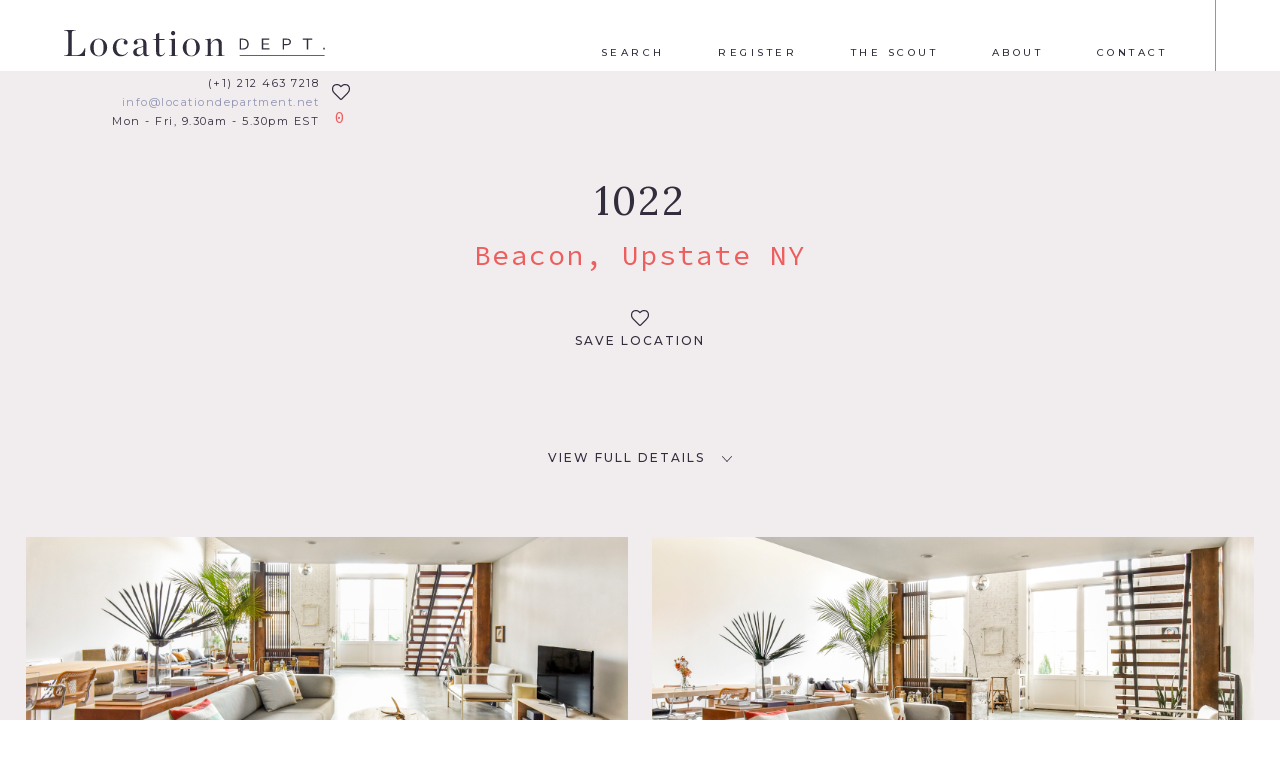

--- FILE ---
content_type: text/html; charset=UTF-8
request_url: https://www.locationdepartment.net/locations/1022
body_size: 18310
content:
<!DOCTYPE html>
<!--[if lt IE 8 ]> <html lang="en" class="ie7" lang="en-US"> <![endif]-->
<!--[if IE 8 ]>    <html lang="en" class="ie8" lang="en-US"> <![endif]-->
<!--[if IE 9 ]>    <html lang="en" class="ie9" lang="en-US"> <![endif]-->
<!--[if (gt IE 9)|!(IE)]><!--> <html lang="en-US"> <!--<![endif]-->

<head>

	<!-- Default Meta -->
	<meta charset="UTF-8">
	<meta http-equiv="x-ua-compatible" content="ie=edge">
	<meta name="viewport" content="width=device-width, initial-scale=1">
	<meta name="robots" content="all">

	<!-- Facebook / Open Graph -->
	<meta property="og:description" content="">
	<meta property="og:image" content="https://www.locationdepartment.net/assets/img/social-avatar.jpg">
	<meta property="og:title" content="">
	<meta property="og:type" content="website">
	<meta property="og:url" content="https://www.locationdepartment.net">

	<!-- Twitter -->
	<meta property="twitter:card" content="summary">
	<meta property="twitter:creator" content="@propellercomms">
	<meta property="twitter:site" content="@propellercomms">

	<!-- Google+ / Schema.org -->
	<meta itemprop="description" content="">
	<meta itemprop="image" content="https://www.locationdepartment.net/assets/img/social-avatar.jpg">
	<meta itemprop="name" content="">

	<!-- DNS Prefetch -->
	<link rel="dns-prefetch" href="//https://www.locationdepartment.net">
	<link rel="dns-prefetch" href="//fonts.googleapis.com">
	<link rel="dns-prefetch" href="//cdnjs.cloudflare.com">
	<link rel="dns-prefetch" href="//cdn.myfontastic.com">
	<link rel="dns-prefetch" href="//js-agent.newrelic.com">
	<link rel="dns-prefetch" href="https://www.google-analytics.com">

	
	<!-- Preload -->
			<link rel="modulepreload" href="https://www.locationdepartment.net/wp-content/themes/wppt/assets/main.a3261.js">

		<link rel="preload" href="https://www.locationdepartment.net/wp-content/themes/wppt/assets/main.c5b4f.css" as="style">

		<link href="https://fonts.googleapis.com/css2?family=Lora:wght@400;700&display=swap" rel="stylesheet">
	<link href="https://fonts.googleapis.com/css2?family=Montserrat:wght@400;500&display=swap" rel="stylesheet">
	<link href="https://fonts.googleapis.com/css2?family=Source+Code+Pro&display=swap" rel="stylesheet">

	
			<script src="https://www.locationdepartment.net/wp-content/themes/wppt/assets/main.a3261.js" type="module"></script>

		<script src="https://www.locationdepartment.net/wp-content/themes/wppt/assets/polyfills-es5.js" nomodule defer></script>
		<script src="https://www.locationdepartment.net/wp-content/themes/wppt/assets/main-es5.9dcdb.js" nomodule defer></script>

		<link rel="stylesheet" href="https://www.locationdepartment.net/wp-content/themes/wppt/assets/main.c5b4f.css">

			<meta name="google-site-verification" content="VGWOT93hXVuLVRDVTGd75O9COzd5IMrmoxo3Zi8bNDk" />
<!-- Global site tag (gtag.js) - Google Ads: 810204638 --> <script async src="https://www.googletagmanager.com/gtag/js?id=AW-810204638"></script> <script> window.dataLayer = window.dataLayer || []; function gtag(){dataLayer.push(arguments);} gtag('js', new Date()); gtag('config', 'AW-810204638'); </script>

<script>
gtag('config', 'AW-810204638/oC1BCPeG_OcDEN77qoID', {
'phone_conversion_number': '(+1) 212 463 7218'
});
</script>

<!-- Google Tag Manager -->

<script>(function(w,d,s,l,i){w[l]=w[l]||[];w[l].push({'gtm.start':

new Date().getTime(),event:'gtm.js'});var f=d.getElementsByTagName(s)[0],

j=d.createElement(s),dl=l!='dataLayer'?'&l='+l:'';j.async=true;j.src=

'https://www.googletagmanager.com/gtm.js?id='+i+dl;f.parentNode.insertBefore(j,f);

})(window,document,'script','dataLayer','GTM-TLGPHC4G');</script>

<!-- End Google Tag Manager -->
	
	
	<meta name='robots' content='index, follow, max-image-preview:large, max-snippet:-1, max-video-preview:-1' />

	<!-- This site is optimized with the Yoast SEO plugin v20.13 - https://yoast.com/wordpress/plugins/seo/ -->
	<title>1022 - Location Department</title>
	<link rel="canonical" href="https://www.locationdepartment.net/locations/1022" />
	<meta property="og:locale" content="en_US" />
	<meta property="og:type" content="article" />
	<meta property="og:title" content="1022 - Location Department" />
	<meta property="og:description" content="Beacon" />
	<meta property="og:url" content="https://www.locationdepartment.net/locations/1022" />
	<meta property="og:site_name" content="Location Department" />
	<meta property="article:modified_time" content="2022-03-03T21:23:18+00:00" />
	<meta property="og:image" content="https://www.locationdepartment.net/wp-content/uploads/2021/11/1022-LD_001_hero.jpg" />
	<meta property="og:image:width" content="800" />
	<meta property="og:image:height" content="534" />
	<meta property="og:image:type" content="image/jpeg" />
	<meta name="twitter:card" content="summary_large_image" />
	<script type="application/ld+json" class="yoast-schema-graph">{"@context":"https://schema.org","@graph":[{"@type":"WebPage","@id":"https://www.locationdepartment.net/locations/1022","url":"https://www.locationdepartment.net/locations/1022","name":"1022 - Location Department","isPartOf":{"@id":"https://www.locationdepartment.net/#website"},"primaryImageOfPage":{"@id":"https://www.locationdepartment.net/locations/1022#primaryimage"},"image":{"@id":"https://www.locationdepartment.net/locations/1022#primaryimage"},"thumbnailUrl":"https://www.locationdepartment.net/wp-content/uploads/2021/11/1022-LD_001_hero.jpg","datePublished":"2021-11-11T16:22:43+00:00","dateModified":"2022-03-03T21:23:18+00:00","breadcrumb":{"@id":"https://www.locationdepartment.net/locations/1022#breadcrumb"},"inLanguage":"en-US","potentialAction":[{"@type":"ReadAction","target":["https://www.locationdepartment.net/locations/1022"]}]},{"@type":"ImageObject","inLanguage":"en-US","@id":"https://www.locationdepartment.net/locations/1022#primaryimage","url":"https://www.locationdepartment.net/wp-content/uploads/2021/11/1022-LD_001_hero.jpg","contentUrl":"https://www.locationdepartment.net/wp-content/uploads/2021/11/1022-LD_001_hero.jpg","width":800,"height":534},{"@type":"BreadcrumbList","@id":"https://www.locationdepartment.net/locations/1022#breadcrumb","itemListElement":[{"@type":"ListItem","position":1,"name":"Home","item":"https://www.locationdepartment.net/"},{"@type":"ListItem","position":2,"name":"1022"}]},{"@type":"WebSite","@id":"https://www.locationdepartment.net/#website","url":"https://www.locationdepartment.net/","name":"Location Department","description":"Just another WordPress site","potentialAction":[{"@type":"SearchAction","target":{"@type":"EntryPoint","urlTemplate":"https://www.locationdepartment.net/search/{search_term_string}"},"query-input":"required name=search_term_string"}],"inLanguage":"en-US"}]}</script>
	<!-- / Yoast SEO plugin. -->


<link rel='dns-prefetch' href='//www.locationdepartment.net' />
<link rel='dns-prefetch' href='//cloud.typography.com' />
<link rel="alternate" type="application/rss+xml" title="Location Department &raquo; Feed" href="https://www.locationdepartment.net/feed" />
<link rel="stylesheet" href="https://www.locationdepartment.net/wp-content/plugins/instagram-feed/css/sbi-styles.min.css">
<style id='classic-theme-styles-inline-css' type='text/css'>
/*! This file is auto-generated */
.wp-block-button__link{color:#fff;background-color:#32373c;border-radius:9999px;box-shadow:none;text-decoration:none;padding:calc(.667em + 2px) calc(1.333em + 2px);font-size:1.125em}.wp-block-file__button{background:#32373c;color:#fff;text-decoration:none}
</style>
<style id='global-styles-inline-css' type='text/css'>
body{--wp--preset--color--black: #000000;--wp--preset--color--cyan-bluish-gray: #abb8c3;--wp--preset--color--white: #ffffff;--wp--preset--color--pale-pink: #f78da7;--wp--preset--color--vivid-red: #cf2e2e;--wp--preset--color--luminous-vivid-orange: #ff6900;--wp--preset--color--luminous-vivid-amber: #fcb900;--wp--preset--color--light-green-cyan: #7bdcb5;--wp--preset--color--vivid-green-cyan: #00d084;--wp--preset--color--pale-cyan-blue: #8ed1fc;--wp--preset--color--vivid-cyan-blue: #0693e3;--wp--preset--color--vivid-purple: #9b51e0;--wp--preset--gradient--vivid-cyan-blue-to-vivid-purple: linear-gradient(135deg,rgba(6,147,227,1) 0%,rgb(155,81,224) 100%);--wp--preset--gradient--light-green-cyan-to-vivid-green-cyan: linear-gradient(135deg,rgb(122,220,180) 0%,rgb(0,208,130) 100%);--wp--preset--gradient--luminous-vivid-amber-to-luminous-vivid-orange: linear-gradient(135deg,rgba(252,185,0,1) 0%,rgba(255,105,0,1) 100%);--wp--preset--gradient--luminous-vivid-orange-to-vivid-red: linear-gradient(135deg,rgba(255,105,0,1) 0%,rgb(207,46,46) 100%);--wp--preset--gradient--very-light-gray-to-cyan-bluish-gray: linear-gradient(135deg,rgb(238,238,238) 0%,rgb(169,184,195) 100%);--wp--preset--gradient--cool-to-warm-spectrum: linear-gradient(135deg,rgb(74,234,220) 0%,rgb(151,120,209) 20%,rgb(207,42,186) 40%,rgb(238,44,130) 60%,rgb(251,105,98) 80%,rgb(254,248,76) 100%);--wp--preset--gradient--blush-light-purple: linear-gradient(135deg,rgb(255,206,236) 0%,rgb(152,150,240) 100%);--wp--preset--gradient--blush-bordeaux: linear-gradient(135deg,rgb(254,205,165) 0%,rgb(254,45,45) 50%,rgb(107,0,62) 100%);--wp--preset--gradient--luminous-dusk: linear-gradient(135deg,rgb(255,203,112) 0%,rgb(199,81,192) 50%,rgb(65,88,208) 100%);--wp--preset--gradient--pale-ocean: linear-gradient(135deg,rgb(255,245,203) 0%,rgb(182,227,212) 50%,rgb(51,167,181) 100%);--wp--preset--gradient--electric-grass: linear-gradient(135deg,rgb(202,248,128) 0%,rgb(113,206,126) 100%);--wp--preset--gradient--midnight: linear-gradient(135deg,rgb(2,3,129) 0%,rgb(40,116,252) 100%);--wp--preset--font-size--small: 13px;--wp--preset--font-size--medium: 20px;--wp--preset--font-size--large: 36px;--wp--preset--font-size--x-large: 42px;--wp--preset--spacing--20: 0.44rem;--wp--preset--spacing--30: 0.67rem;--wp--preset--spacing--40: 1rem;--wp--preset--spacing--50: 1.5rem;--wp--preset--spacing--60: 2.25rem;--wp--preset--spacing--70: 3.38rem;--wp--preset--spacing--80: 5.06rem;--wp--preset--shadow--natural: 6px 6px 9px rgba(0, 0, 0, 0.2);--wp--preset--shadow--deep: 12px 12px 50px rgba(0, 0, 0, 0.4);--wp--preset--shadow--sharp: 6px 6px 0px rgba(0, 0, 0, 0.2);--wp--preset--shadow--outlined: 6px 6px 0px -3px rgba(255, 255, 255, 1), 6px 6px rgba(0, 0, 0, 1);--wp--preset--shadow--crisp: 6px 6px 0px rgba(0, 0, 0, 1);}:where(.is-layout-flex){gap: 0.5em;}:where(.is-layout-grid){gap: 0.5em;}body .is-layout-flow > .alignleft{float: left;margin-inline-start: 0;margin-inline-end: 2em;}body .is-layout-flow > .alignright{float: right;margin-inline-start: 2em;margin-inline-end: 0;}body .is-layout-flow > .aligncenter{margin-left: auto !important;margin-right: auto !important;}body .is-layout-constrained > .alignleft{float: left;margin-inline-start: 0;margin-inline-end: 2em;}body .is-layout-constrained > .alignright{float: right;margin-inline-start: 2em;margin-inline-end: 0;}body .is-layout-constrained > .aligncenter{margin-left: auto !important;margin-right: auto !important;}body .is-layout-constrained > :where(:not(.alignleft):not(.alignright):not(.alignfull)){max-width: var(--wp--style--global--content-size);margin-left: auto !important;margin-right: auto !important;}body .is-layout-constrained > .alignwide{max-width: var(--wp--style--global--wide-size);}body .is-layout-flex{display: flex;}body .is-layout-flex{flex-wrap: wrap;align-items: center;}body .is-layout-flex > *{margin: 0;}body .is-layout-grid{display: grid;}body .is-layout-grid > *{margin: 0;}:where(.wp-block-columns.is-layout-flex){gap: 2em;}:where(.wp-block-columns.is-layout-grid){gap: 2em;}:where(.wp-block-post-template.is-layout-flex){gap: 1.25em;}:where(.wp-block-post-template.is-layout-grid){gap: 1.25em;}.has-black-color{color: var(--wp--preset--color--black) !important;}.has-cyan-bluish-gray-color{color: var(--wp--preset--color--cyan-bluish-gray) !important;}.has-white-color{color: var(--wp--preset--color--white) !important;}.has-pale-pink-color{color: var(--wp--preset--color--pale-pink) !important;}.has-vivid-red-color{color: var(--wp--preset--color--vivid-red) !important;}.has-luminous-vivid-orange-color{color: var(--wp--preset--color--luminous-vivid-orange) !important;}.has-luminous-vivid-amber-color{color: var(--wp--preset--color--luminous-vivid-amber) !important;}.has-light-green-cyan-color{color: var(--wp--preset--color--light-green-cyan) !important;}.has-vivid-green-cyan-color{color: var(--wp--preset--color--vivid-green-cyan) !important;}.has-pale-cyan-blue-color{color: var(--wp--preset--color--pale-cyan-blue) !important;}.has-vivid-cyan-blue-color{color: var(--wp--preset--color--vivid-cyan-blue) !important;}.has-vivid-purple-color{color: var(--wp--preset--color--vivid-purple) !important;}.has-black-background-color{background-color: var(--wp--preset--color--black) !important;}.has-cyan-bluish-gray-background-color{background-color: var(--wp--preset--color--cyan-bluish-gray) !important;}.has-white-background-color{background-color: var(--wp--preset--color--white) !important;}.has-pale-pink-background-color{background-color: var(--wp--preset--color--pale-pink) !important;}.has-vivid-red-background-color{background-color: var(--wp--preset--color--vivid-red) !important;}.has-luminous-vivid-orange-background-color{background-color: var(--wp--preset--color--luminous-vivid-orange) !important;}.has-luminous-vivid-amber-background-color{background-color: var(--wp--preset--color--luminous-vivid-amber) !important;}.has-light-green-cyan-background-color{background-color: var(--wp--preset--color--light-green-cyan) !important;}.has-vivid-green-cyan-background-color{background-color: var(--wp--preset--color--vivid-green-cyan) !important;}.has-pale-cyan-blue-background-color{background-color: var(--wp--preset--color--pale-cyan-blue) !important;}.has-vivid-cyan-blue-background-color{background-color: var(--wp--preset--color--vivid-cyan-blue) !important;}.has-vivid-purple-background-color{background-color: var(--wp--preset--color--vivid-purple) !important;}.has-black-border-color{border-color: var(--wp--preset--color--black) !important;}.has-cyan-bluish-gray-border-color{border-color: var(--wp--preset--color--cyan-bluish-gray) !important;}.has-white-border-color{border-color: var(--wp--preset--color--white) !important;}.has-pale-pink-border-color{border-color: var(--wp--preset--color--pale-pink) !important;}.has-vivid-red-border-color{border-color: var(--wp--preset--color--vivid-red) !important;}.has-luminous-vivid-orange-border-color{border-color: var(--wp--preset--color--luminous-vivid-orange) !important;}.has-luminous-vivid-amber-border-color{border-color: var(--wp--preset--color--luminous-vivid-amber) !important;}.has-light-green-cyan-border-color{border-color: var(--wp--preset--color--light-green-cyan) !important;}.has-vivid-green-cyan-border-color{border-color: var(--wp--preset--color--vivid-green-cyan) !important;}.has-pale-cyan-blue-border-color{border-color: var(--wp--preset--color--pale-cyan-blue) !important;}.has-vivid-cyan-blue-border-color{border-color: var(--wp--preset--color--vivid-cyan-blue) !important;}.has-vivid-purple-border-color{border-color: var(--wp--preset--color--vivid-purple) !important;}.has-vivid-cyan-blue-to-vivid-purple-gradient-background{background: var(--wp--preset--gradient--vivid-cyan-blue-to-vivid-purple) !important;}.has-light-green-cyan-to-vivid-green-cyan-gradient-background{background: var(--wp--preset--gradient--light-green-cyan-to-vivid-green-cyan) !important;}.has-luminous-vivid-amber-to-luminous-vivid-orange-gradient-background{background: var(--wp--preset--gradient--luminous-vivid-amber-to-luminous-vivid-orange) !important;}.has-luminous-vivid-orange-to-vivid-red-gradient-background{background: var(--wp--preset--gradient--luminous-vivid-orange-to-vivid-red) !important;}.has-very-light-gray-to-cyan-bluish-gray-gradient-background{background: var(--wp--preset--gradient--very-light-gray-to-cyan-bluish-gray) !important;}.has-cool-to-warm-spectrum-gradient-background{background: var(--wp--preset--gradient--cool-to-warm-spectrum) !important;}.has-blush-light-purple-gradient-background{background: var(--wp--preset--gradient--blush-light-purple) !important;}.has-blush-bordeaux-gradient-background{background: var(--wp--preset--gradient--blush-bordeaux) !important;}.has-luminous-dusk-gradient-background{background: var(--wp--preset--gradient--luminous-dusk) !important;}.has-pale-ocean-gradient-background{background: var(--wp--preset--gradient--pale-ocean) !important;}.has-electric-grass-gradient-background{background: var(--wp--preset--gradient--electric-grass) !important;}.has-midnight-gradient-background{background: var(--wp--preset--gradient--midnight) !important;}.has-small-font-size{font-size: var(--wp--preset--font-size--small) !important;}.has-medium-font-size{font-size: var(--wp--preset--font-size--medium) !important;}.has-large-font-size{font-size: var(--wp--preset--font-size--large) !important;}.has-x-large-font-size{font-size: var(--wp--preset--font-size--x-large) !important;}
.wp-block-navigation a:where(:not(.wp-element-button)){color: inherit;}
:where(.wp-block-post-template.is-layout-flex){gap: 1.25em;}:where(.wp-block-post-template.is-layout-grid){gap: 1.25em;}
:where(.wp-block-columns.is-layout-flex){gap: 2em;}:where(.wp-block-columns.is-layout-grid){gap: 2em;}
.wp-block-pullquote{font-size: 1.5em;line-height: 1.6;}
</style>
<link rel="stylesheet" href="https://cloud.typography.com/6804294/6494372/css/fonts.css">
<script type="text/javascript">
	window._se_plugin_version = '8.1.9';
</script>
<!-- Instagram Feed CSS -->
<style type="text/css">
#sb_instagram .sbi_no_js img {
display: block;
position: absolute;
    top: 0;
    left: 0;
    width: 100%;
    height: auto;
    height: 100%;
    overflow: cover;
    -o-object-fit: cover;
    object-fit: cover;
}
a.sbi_photo:before {
    content: "";
    display: block;
    padding-bottom: 97%;
}
</style>
<link rel="icon" href="https://www.locationdepartment.net/wp-content/uploads/2017/06/cropped-site-icon-150x150.png" sizes="32x32" />
<link rel="icon" href="https://www.locationdepartment.net/wp-content/uploads/2017/06/cropped-site-icon-300x300.png" sizes="192x192" />
<link rel="apple-touch-icon" href="https://www.locationdepartment.net/wp-content/uploads/2017/06/cropped-site-icon-300x300.png" />
<meta name="msapplication-TileImage" content="https://www.locationdepartment.net/wp-content/uploads/2017/06/cropped-site-icon-300x300.png" />


	
	<script type="text/javascript">
		const country = "VN";
		const city = "HCM";
		let device = "Window";
		if (navigator.userAgent.indexOf("Macintosh") !== -1) {
			device = "Mac OS";
		}
		else if (navigator.userAgent.indexOf("iPad") !== -1) {
			device = "iPad";
		}
		else if (navigator.userAgent.indexOf("iPhone") !== -1) {
			device = "iPhone";
		}
		else if (navigator.userAgent.indexOf("Android") !== -1) {
			device = "Android";
		}
		else if (navigator.userAgent.indexOf("Linux") !== -1) {
			device = "Linux";
		}
		const pageLocation = window.location.href;
		navigator.sayswho = (function(){
		var ua= navigator.userAgent;
		var tem; 
		var M= ua.match(/(opera|chrome|safari|firefox|msie|trident(?=\/))\/?\s*(\d+)/i) || [];
		if(/trident/i.test(M[1])){
			tem=  /\brv[ :]+(\d+)/g.exec(ua) || [];
			return 'IE '+(tem[1] || '');
		}
		if(M[1]=== 'Chrome'){
			tem= ua.match(/\b(OPR|Edge)\/(\d+)/);
			if(tem!= null) return tem.slice(1).join(' ').replace('OPR', 'Opera');
		}
		M= M[2]? [M[1], M[2]]: [navigator.appName, navigator.appVersion, '-?'];
		if((tem= ua.match(/version\/(\d+)/i))!= null) M.splice(1, 1, tem[1]);
		return M.join(' ');
	})();

	</script>

</head>

<body class="locations-template-default single single-locations postid-354332 body body--pushed 1022-page" itemscope itemtype="http://schema.org/WebPage">

	<!-- Body first tags -->
	<!-- Google Tag Manager (noscript) -->

<noscript><iframe src="https://www.googletagmanager.com/ns.html?id=GTM-TLGPHC4G"

height="0" width="0" style="display:none;visibility:hidden"></iframe></noscript>

<!-- End Google Tag Manager (noscript) --> 
	

<header role="banner" class="header  header--dark  js-header">

	<div class="header__container">

		<div class="header__toggler">
			<button class="c-hamburger  c-hamburger--htx  js-hamburger">
				<span class="js-hamburger-inner">toggle menu</span>
			</button>
		</div>

		<a href="https://www.locationdepartment.net/" rel="home" class="header__logo">
			<div class="header__logo__inner  header__logo__inner--full">
				<svg viewBox="0 0 192 20" xmlns="http://www.w3.org/2000/svg"><style/><path d="M0 18.95c2.465-.084 3.13-.776 3.13-1.996V2.326C3.13 1.136 2.465.415 0 .332V0h8.67v.332c-2.632.083-2.908.748-2.908 1.994v16.429h2.547c3.659 0 5.404-1.191 7.01-5.513l.361.028-.28 6.04H0v-.36z" id="Fill-1"/><path d="M19.21 12.993c0-3.851 3.047-6.622 6.287-6.622 3.352 0 6.261 2.659 6.261 6.511 0 3.878-3.047 6.648-6.26 6.648-3.408 0-6.288-2.66-6.288-6.537m9.89-.055c0-4.571-1.524-6.069-3.742-6.069-2.187 0-3.49 1.498-3.49 6.069 0 4.569 1.522 6.094 3.741 6.094 2.16 0 3.49-1.525 3.49-6.094" id="Fill-4"/><path d="M35.922 13.214c0-3.99 2.883-6.843 6.484-6.843 2.906 0 4.404 1.69 4.404 2.909 0 .886-.497 1.552-1.357 1.552-.943 0-1.524-.608-1.524-1.44 0-.75.416-1.303.804-1.524-.5-.555-1.194-1-2.274-1-2.215 0-3.96 2.08-3.96 5.737 0 3.297 1.467 5.846 4.461 5.846 1.69 0 2.576-.721 3.793-2.161l.305.22c-1.106 1.635-2.602 3.02-5.403 3.02-3.435 0-5.733-2.77-5.733-6.316" id="Fill-6"/><path d="M50.89 16.566c0-1.108.445-2.105 1.607-2.743 2.107-1.163 5.404-1.523 5.817-1.856v-1.744c0-2.162-.638-3.27-2.38-3.27-1.028 0-1.967.332-2.466.914.415.444.72.942.72 1.442 0 .83-.526 1.467-1.47 1.467-.885 0-1.383-.665-1.383-1.467 0-1.609 2.133-2.854 4.793-2.854 2.88 0 4.513 1.163 4.513 3.823v6.675c0 1.358.47 2.051 2.134 1.386l.112.277c-.942.526-1.58.802-2.466.802-1.413 0-1.91-.608-1.995-2.13h-.112c-1.106 1.245-2.41 2.187-4.045 2.187-2.327 0-3.38-1.414-3.38-2.909m7.425.055v-4.127c-4.072.913-4.901 1.744-4.901 3.573 0 1.33.607 2.327 2.185 2.327 1.109 0 2.109-.913 2.716-1.773" id="Fill-8"/><path d="M67.742 16.067V7.48H65.11v-.277l2.633-.638V3.046l2.325-.996v4.598h3.936v.832h-3.936v8.836c0 1.718.5 2.3 1.578 2.3.806 0 1.693-.582 2.497-1.883l.304.221c-.945 1.718-2.219 2.66-3.74 2.66-2.135 0-2.964-1.219-2.964-3.547" id="Fill-10"/><path d="M77.25 18.976c1.606-.026 2.024-.166 2.024-1.108V8.393c0-.83-.418-1.384-2.023-1.412v-.333l4.35-.11v11.33c0 .942.359 1.082 2.105 1.108v.334H77.25v-.334zm1.495-16.622c0-.941.61-1.633 1.526-1.633.913 0 1.524.637 1.524 1.579 0 .941-.611 1.606-1.524 1.606-.916 0-1.526-.61-1.526-1.552z" id="Fill-13"/><path d="M87.367 12.993c0-3.851 3.048-6.622 6.288-6.622 3.351 0 6.261 2.659 6.261 6.511 0 3.878-3.045 6.648-6.26 6.648-3.409 0-6.289-2.66-6.289-6.537m9.89-.055c0-4.571-1.523-6.069-3.739-6.069-2.19 0-3.49 1.498-3.49 6.069 0 4.569 1.523 6.094 3.74 6.094 2.16 0 3.49-1.525 3.49-6.094" id="Fill-15"/><path d="M103.695 18.976c1.606-.026 2.025-.166 2.025-1.108V8.393c0-.83-.42-1.384-2.025-1.412v-.333l4.294-.11v3.129c1.276-2.104 2.907-3.212 4.792-3.212 2.05 0 3.352 1.245 3.352 3.739v7.674c0 .942.388 1.082 2.024 1.108v.334h-6.123v-.334c1.413-.026 1.772-.166 1.772-1.108v-6.925c0-2.217-.606-3.297-2.436-3.297-1.36 0-2.552 1.08-3.326 2.743v7.479c0 .942.36 1.082 1.746 1.108v.334h-6.095v-.334z" id="Fill-17"/><path d="M129.209 6.385h2.338c2.808 0 4.323 1.515 4.323 4 0 2.555-1.41 4.093-4.323 4.093h-2.338V6.385zm2.398 7.26c2.183 0 3.27-1.238 3.27-3.26 0-1.943-1.156-3.168-3.27-3.168h-1.413v6.428h1.413z" id="Fill-19"/><path id="Fill-22" d="M145.53 6.385h5.548v.878h-4.566v2.682h4.116v.822h-4.116V13.6h4.637v.88h-5.618z"/><path d="M160.946 6.385h3.214c2.07 0 2.8 1.214 2.8 2.415 0 1.156-.74 2.44-2.809 2.44h-2.22v3.238h-.985V6.385zm3.192 4.046c1.33 0 1.842-.82 1.842-1.62 0-.819-.502-1.594-1.82-1.594h-2.229v3.214h2.207z" id="Fill-23"/><path id="Fill-25" d="M178.61 7.263h-2.923v-.878h6.844v.878h-2.937v7.215h-.984z"/><path id="Fill-26" d="M190.736 14.478h1.075v-1.354h-1.075z"/><path id="Fill-27" d="M129.249 19.22h62.455v-.446h-62.455z"/></svg>			</div>
			<div class="header__logo__inner  header__logo__inner--emblem">
				<svg viewBox="0 0 19 20" xmlns="http://www.w3.org/2000/svg"><style/><path d="M10.601 1.035c3.625 1.067 4.69 4.075 4.694 8.634.001 1.14-.053 2.037-.194 2.98l1.212 2.992c1.176-1.623 1.806-3.538 1.806-6.079 0-5.427-2.543-8.659-7.787-9.26l.27.733z" id="Fill-1"/><path d="M10.015 19.356c.57.016 1.178.04 1.965.073 0 0 .925-1.733 1.653-2.93l-.236-.628s-.825 1.946-2.08 2.32c0 0-.87.325-1.677.496-.695.097-1.465.14-2.316.14-1.679 0-2.036-.437-2.036-2.326V2.962c0-1.863.357-2.325 2.01-2.325.083 0 .158.006.24.007L7.35.154C6.307.166 4.91.206 3.89.227c-.227 0-.438.012-.663.012A42.516 42.516 0 0 1 .582.147V.69c1.838.08 2.195.358 2.195 2.327v13.431c0 1.97-.357 2.248-2.195 2.326v.542c.754-.052 2.09-.079 3.358-.079.861 0 2.077.045 2.983.066" id="Fill-3"/></svg>			</div>
		</a>

		<nav class="header__nav  js-header-nav">

			<ul class="header__nav__menu"  role="navigation" itemscope itemtype="http://schema.org/SiteNavigationElement"><li class="header__nav__menu__item"><a href="https://www.locationdepartment.net/search" class="header__nav__menu__link">Search</a></li>
<li class="header__nav__menu__item"><a href="https://www.locationdepartment.net/register" class="header__nav__menu__link">Register</a></li>
<li class="header__nav__menu__item"><a href="https://www.locationdepartment.net/the-scout" class="header__nav__menu__link">The Scout</a></li>
<li class="header__nav__menu__item"><a href="https://www.locationdepartment.net/about" class="header__nav__menu__link">About</a></li>
<li class="header__nav__menu__item"><a href="https://www.locationdepartment.net/contact" class="header__nav__menu__link">Contact</a></li>
<li class="header__nav__menu__item  header__nav__menu__item--favourites"><a href="javascript:void(0);" class="header__nav__menu__link  js-popup--open" data-popup-open-target="favorites">Favorites (<span class="js-favourites-counter">0</span>)</a></li></ul>
		</nav>

		<div class="header__info">

			<a class="header__info__link  header__info__link--telephone" onclick="return gtag_report_conversion("tel:(+1) 212 463 7218")" href="tel:(+1) 212 463 7218" data-gtag='{"event":"phone_click","country":"country","city":"city"}' data-gtag-action="click" data-ga-category="Telephone" data-ga-action="Click" data-ga-label="(+1) 212 463 7218 - Header">(+1) 212 463 7218</a>
			<a class="header__info__link  header__info__link--email" href="mailto:info@locationdepartment.net" data-gtag='{"event":"email_click","country":"country","city":"city"}' data-gtag-action="click" data-ga-category="Email Address" data-ga-action="Click" data-ga-label="info@locationdepartment.net - Header">info@locationdepartment.net</a>
			<p class="header__info__times">Mon - Fri, 9.30am - 5.30pm EST</p>
		</div>

		<a href="/search" class="header__search">

			<svg viewBox="0 0 30 31" xmlns="http://www.w3.org/2000/svg"><style/><path d="M29.54 27.532l-6.233-6.233a1.485 1.485 0 1 0-2.1 2.101l6.232 6.233a1.482 1.482 0 0 0 2.101 0c.58-.58.58-1.522 0-2.101M17.827 17.92a8.647 8.647 0 0 1-6.154 2.548 8.645 8.645 0 0 1-6.152-2.548 8.647 8.647 0 0 1-2.549-6.153 8.65 8.65 0 0 1 2.549-6.154 8.643 8.643 0 0 1 6.152-2.548c2.325 0 4.51.905 6.154 2.548 3.392 3.393 3.392 8.914 0 12.307m2.1-14.408a11.595 11.595 0 0 0-8.254-3.42 11.593 11.593 0 0 0-8.253 3.42A11.597 11.597 0 0 0 0 11.767a11.6 11.6 0 0 0 3.42 8.254 11.598 11.598 0 0 0 8.253 3.42c3.119 0 6.05-1.215 8.255-3.42 4.552-4.551 4.551-11.957 0-16.51" id="Fill-1"/></svg>
		</a>

		<div class="header__favourites  js-popup--open" data-popup-open-target="favorites">

			<div class="header__favourites__inner  js-favourites-hearts">

				<div class="c-heart  c-heart--block">
					<svg viewBox="0 0 50 44" xmlns="http://www.w3.org/2000/svg"><style/><g stroke-width="3"><path d="M43.225 6.711c-2.007-1.96-4.78-2.939-8.319-2.939-.98 0-1.98.17-2.998.51-1.02.34-1.967.798-2.843 1.375A30.345 30.345 0 0 0 26.8 7.28 21.9 21.9 0 0 0 25 8.89a21.93 21.93 0 0 0-1.801-1.611 30.42 30.42 0 0 0-2.264-1.623 12.133 12.133 0 0 0-2.844-1.375 9.453 9.453 0 0 0-2.997-.51c-3.54 0-6.312.98-8.319 2.94-2.006 1.958-3.01 4.676-3.01 8.152 0 1.058.186 2.149.557 3.27.372 1.122.795 2.078 1.268 2.868.474.79 1.012 1.56 1.612 2.31.6.75 1.04 1.268 1.315 1.552.277.285.494.49.652.617l14.788 14.267c.285.284.632.427 1.043.427.41 0 .758-.143 1.043-.427l14.765-14.22c3.618-3.618 5.427-7.173 5.427-10.665 0-3.476-1.004-6.193-3.01-8.152z" id="Shape"/></g></svg>				</div>

				<div class="c-heart  c-heart--abs  c-heart--first  c-heart--small">
					<svg viewBox="0 0 50 44" xmlns="http://www.w3.org/2000/svg"><style/><g stroke-width="3"><path d="M43.225 6.711c-2.007-1.96-4.78-2.939-8.319-2.939-.98 0-1.98.17-2.998.51-1.02.34-1.967.798-2.843 1.375A30.345 30.345 0 0 0 26.8 7.28 21.9 21.9 0 0 0 25 8.89a21.93 21.93 0 0 0-1.801-1.611 30.42 30.42 0 0 0-2.264-1.623 12.133 12.133 0 0 0-2.844-1.375 9.453 9.453 0 0 0-2.997-.51c-3.54 0-6.312.98-8.319 2.94-2.006 1.958-3.01 4.676-3.01 8.152 0 1.058.186 2.149.557 3.27.372 1.122.795 2.078 1.268 2.868.474.79 1.012 1.56 1.612 2.31.6.75 1.04 1.268 1.315 1.552.277.285.494.49.652.617l14.788 14.267c.285.284.632.427 1.043.427.41 0 .758-.143 1.043-.427l14.765-14.22c3.618-3.618 5.427-7.173 5.427-10.665 0-3.476-1.004-6.193-3.01-8.152z" id="Shape"/></g></svg>				</div>
				<div class="c-heart  c-heart--abs  c-heart--second  c-heart--medium">
					<svg viewBox="0 0 50 44" xmlns="http://www.w3.org/2000/svg"><style/><g stroke-width="3"><path d="M43.225 6.711c-2.007-1.96-4.78-2.939-8.319-2.939-.98 0-1.98.17-2.998.51-1.02.34-1.967.798-2.843 1.375A30.345 30.345 0 0 0 26.8 7.28 21.9 21.9 0 0 0 25 8.89a21.93 21.93 0 0 0-1.801-1.611 30.42 30.42 0 0 0-2.264-1.623 12.133 12.133 0 0 0-2.844-1.375 9.453 9.453 0 0 0-2.997-.51c-3.54 0-6.312.98-8.319 2.94-2.006 1.958-3.01 4.676-3.01 8.152 0 1.058.186 2.149.557 3.27.372 1.122.795 2.078 1.268 2.868.474.79 1.012 1.56 1.612 2.31.6.75 1.04 1.268 1.315 1.552.277.285.494.49.652.617l14.788 14.267c.285.284.632.427 1.043.427.41 0 .758-.143 1.043-.427l14.765-14.22c3.618-3.618 5.427-7.173 5.427-10.665 0-3.476-1.004-6.193-3.01-8.152z" id="Shape"/></g></svg>				</div>
				<div class="c-heart  c-heart--abs  c-heart--third  c-heart--small">
					<svg viewBox="0 0 50 44" xmlns="http://www.w3.org/2000/svg"><style/><g stroke-width="3"><path d="M43.225 6.711c-2.007-1.96-4.78-2.939-8.319-2.939-.98 0-1.98.17-2.998.51-1.02.34-1.967.798-2.843 1.375A30.345 30.345 0 0 0 26.8 7.28 21.9 21.9 0 0 0 25 8.89a21.93 21.93 0 0 0-1.801-1.611 30.42 30.42 0 0 0-2.264-1.623 12.133 12.133 0 0 0-2.844-1.375 9.453 9.453 0 0 0-2.997-.51c-3.54 0-6.312.98-8.319 2.94-2.006 1.958-3.01 4.676-3.01 8.152 0 1.058.186 2.149.557 3.27.372 1.122.795 2.078 1.268 2.868.474.79 1.012 1.56 1.612 2.31.6.75 1.04 1.268 1.315 1.552.277.285.494.49.652.617l14.788 14.267c.285.284.632.427 1.043.427.41 0 .758-.143 1.043-.427l14.765-14.22c3.618-3.618 5.427-7.173 5.427-10.665 0-3.476-1.004-6.193-3.01-8.152z" id="Shape"/></g></svg>				</div>
				<div class="c-heart  c-heart--abs  c-heart--fourth  c-heart--medium">
					<svg viewBox="0 0 50 44" xmlns="http://www.w3.org/2000/svg"><style/><g stroke-width="3"><path d="M43.225 6.711c-2.007-1.96-4.78-2.939-8.319-2.939-.98 0-1.98.17-2.998.51-1.02.34-1.967.798-2.843 1.375A30.345 30.345 0 0 0 26.8 7.28 21.9 21.9 0 0 0 25 8.89a21.93 21.93 0 0 0-1.801-1.611 30.42 30.42 0 0 0-2.264-1.623 12.133 12.133 0 0 0-2.844-1.375 9.453 9.453 0 0 0-2.997-.51c-3.54 0-6.312.98-8.319 2.94-2.006 1.958-3.01 4.676-3.01 8.152 0 1.058.186 2.149.557 3.27.372 1.122.795 2.078 1.268 2.868.474.79 1.012 1.56 1.612 2.31.6.75 1.04 1.268 1.315 1.552.277.285.494.49.652.617l14.788 14.267c.285.284.632.427 1.043.427.41 0 .758-.143 1.043-.427l14.765-14.22c3.618-3.618 5.427-7.173 5.427-10.665 0-3.476-1.004-6.193-3.01-8.152z" id="Shape"/></g></svg>				</div>
				<div class="c-heart  c-heart--abs  c-heart--fifth  c-heart--small">
					<svg viewBox="0 0 50 44" xmlns="http://www.w3.org/2000/svg"><style/><g stroke-width="3"><path d="M43.225 6.711c-2.007-1.96-4.78-2.939-8.319-2.939-.98 0-1.98.17-2.998.51-1.02.34-1.967.798-2.843 1.375A30.345 30.345 0 0 0 26.8 7.28 21.9 21.9 0 0 0 25 8.89a21.93 21.93 0 0 0-1.801-1.611 30.42 30.42 0 0 0-2.264-1.623 12.133 12.133 0 0 0-2.844-1.375 9.453 9.453 0 0 0-2.997-.51c-3.54 0-6.312.98-8.319 2.94-2.006 1.958-3.01 4.676-3.01 8.152 0 1.058.186 2.149.557 3.27.372 1.122.795 2.078 1.268 2.868.474.79 1.012 1.56 1.612 2.31.6.75 1.04 1.268 1.315 1.552.277.285.494.49.652.617l14.788 14.267c.285.284.632.427 1.043.427.41 0 .758-.143 1.043-.427l14.765-14.22c3.618-3.618 5.427-7.173 5.427-10.665 0-3.476-1.004-6.193-3.01-8.152z" id="Shape"/></g></svg>				</div>

			</div>

			<span class="js-favourites-counter">0</span>

		</div>

	</div>

</header>

<main class="main">
<div class="main__content">
<section class="region  region--extended-top  region--extended-bottom-three-quarters  region--tertiary-bg  region--location-heading  js-single-location  js-region"  data-region-id="1">

	<div class="region__inner  text  text--center  js-region-inner">

		<div class="location-headings-container  c-container  c-container--small">

			
			<h1 class="margin  margin--half">
				1022			</h1>

			<span class="subheading  subheading--x-large  subheading--pushed">
				Beacon, Upstate NY			</span>

			<div class="c-heart  c-heart--profile  text  text--medium  js-heart" data-location-id="1022" data-location-name="Beacon">
				<svg viewBox="0 0 50 44" xmlns="http://www.w3.org/2000/svg"><style/><g stroke-width="3"><path d="M43.225 6.711c-2.007-1.96-4.78-2.939-8.319-2.939-.98 0-1.98.17-2.998.51-1.02.34-1.967.798-2.843 1.375A30.345 30.345 0 0 0 26.8 7.28 21.9 21.9 0 0 0 25 8.89a21.93 21.93 0 0 0-1.801-1.611 30.42 30.42 0 0 0-2.264-1.623 12.133 12.133 0 0 0-2.844-1.375 9.453 9.453 0 0 0-2.997-.51c-3.54 0-6.312.98-8.319 2.94-2.006 1.958-3.01 4.676-3.01 8.152 0 1.058.186 2.149.557 3.27.372 1.122.795 2.078 1.268 2.868.474.79 1.012 1.56 1.612 2.31.6.75 1.04 1.268 1.315 1.552.277.285.494.49.652.617l14.788 14.267c.285.284.632.427 1.043.427.41 0 .758-.143 1.043-.427l14.765-14.22c3.618-3.618 5.427-7.173 5.427-10.665 0-3.476-1.004-6.193-3.01-8.152z" id="Shape"/></g></svg>				<span class="js-heart-copy">Save Location</span>
			</div>

		</div>

	</div>

</section>


<div class="region  region--extended-bottom-alt  region--tertiary-bg  region--expandable  js-region" data-region-id="2">

	<div class="region__inner  expandable  js-region-inner">

		<div class="c-container  c-container--small">

			<div class="expandable__toggle">

				<a href="javascript:void(0);" class="toggler  toggler--block  toggler--pushed  js-toggler" data-toggle-target="details-2"><span class="toggler__inner  text  text--medium">View Full Details</span> <svg viewBox="0 0 50 27" xmlns="http://www.w3.org/2000/svg"><path d="M49.274.684a1.754 1.754 0 0 0-2.48 0L25 22.52 3.162.684a1.754 1.754 0 0 0-2.478 0 1.754 1.754 0 0 0 0 2.478l23.034 23.035c.342.341.77.512 1.24.512.427 0 .897-.17 1.239-.512L49.23 3.162a1.717 1.717 0 0 0 .043-2.478z" fill="#322D3D"/></svg></a>

			</div>

			<div class="expandable__inner  js-toggler-target" data-toggle-target="details-2">

				<div class="expandable__grid">

					
						<div class="expandable__details  ">

							<div class="expandable__details__inner">

								
									<div class="column">

										
											<div class="detail">

												<span class="detail__heading"><span class="detail__icon"><svg viewBox="0 0 28 44" xmlns="http://www.w3.org/2000/svg"><style/><path d="M13.936 0c3.809 0 7.285 1.555 9.777 4.063a13.807 13.807 0 0 1 4.063 9.793c0 3.873-2.492 8.539-4.666 12.619-.667 1.238-1.302 2.429-1.809 3.492l-6.365 13.254a1.117 1.117 0 0 1-2.016 0L6.555 29.967c-.508-1.063-1.143-2.254-1.794-3.492C2.571 22.396.079 17.729.079 13.856c0-3.825 1.555-7.286 4.063-9.793A13.81 13.81 0 0 1 13.936 0zm0 7.063a6.776 6.776 0 0 1 6.777 6.793 6.77 6.77 0 0 1-1.984 4.794 6.765 6.765 0 0 1-4.793 1.984 6.831 6.831 0 0 1-4.809-1.984 6.767 6.767 0 0 1-1.984-4.794c0-1.889.762-3.587 1.984-4.809a6.831 6.831 0 0 1 4.809-1.984zm3.206 3.572a4.51 4.51 0 0 0-3.206-1.333 4.52 4.52 0 0 0-3.222 1.333 4.52 4.52 0 0 0-1.333 3.222 4.51 4.51 0 0 0 1.333 3.206 4.52 4.52 0 0 0 3.222 1.333 4.51 4.51 0 0 0 3.206-1.333 4.51 4.51 0 0 0 1.333-3.206 4.511 4.511 0 0 0-1.333-3.222zm5-4.984c-2.111-2.111-5-3.413-8.206-3.413A11.524 11.524 0 0 0 5.73 5.651a11.524 11.524 0 0 0-3.413 8.206c0 3.333 2.349 7.714 4.412 11.571.667 1.254 1.302 2.46 1.841 3.571l5.365 11.158 5.349-11.158c.54-1.111 1.175-2.317 1.841-3.571 2.063-3.857 4.412-8.238 4.412-11.571a11.567 11.567 0 0 0-3.395-8.206z" id="Shape"/></svg></span>Location</span>
												<p>Beacon, NY  12508</p>

											</div>

										
										
										
											<div class="detail">

												<span class="detail__heading"><span class="detail__icon  detail__icon--medium"><svg xmlns="http://www.w3.org/2000/svg" xmlns:xlink="http://www.w3.org/1999/xlink" width="11" height="11"><image data-name="ICON Distance From NYC" width="11" height="11" xlink:href="[data-uri]"/></svg></span>Distance from NYC</span>
												<p>61 miles</p>

											</div>

										
										
										
											<div class="detail">

												<span class="detail__heading"><span class="detail__icon  detail__icon--medium"><svg viewBox="0 0 349 347" xmlns="http://www.w3.org/2000/svg"><style/><path d="M260.1 47.65c-22 0-40 18-40 40s18 40 40 40 40-18 40-40-18-40-40-40zm0 64c-13.2 0-24-10.8-24-24s10.8-24 24-24 24 10.8 24 24-10.8 24-24 24z" id="Shape"/><path d="M308.1.05h-108c-10.8 0-20.8 4-28 11.6L11.7 171.25c-15.6 15.6-15.6 40.8 0 56.4l107.2 106.8c7.6 7.6 17.6 11.6 28.4 11.6 10.8 0 20.8-4 28.4-11.6l160.4-160.4c7.6-7.2 12-17.2 12-27.6V40.05c0-22-18-40-40-40zm24 146.4c0 6-2.4 12-7.2 16l-160.8 160.8c-4.4 4.4-10.4 6.8-16.8 6.8s-12.4-2.4-16.8-6.8L22.9 216.45c-9.2-9.2-9.2-24.4 0-34l160.4-159.6c4.4-4.4 10.4-6.8 16.8-6.8h108c13.2 0 24 10.8 24 24v106.4z" id="Shape"/></svg></span>Tags</span>
												<p>

													
													
														
														
													
														
														
													
														
														
													
														
														
													
														
														
													
														
														
													
														
														
													
														
														
													
														
														
													
														
														
													
														
														
													
														
														
													
														
														
													
														
														
													
													Backyard Lawn, Bathroom, Bedroom, Eclectic Quirky, Exposed Beam, Kitchen, Living Room, Modern Contemporary, Scandinavian, Skylight, Staircase, Terrace Patio, White Brick Wall, White Spaces
												</p>

											</div>

										
									</div>

								
								
									<div class="column">

										
										
										
											<div class="detail">

												<span class="detail__heading"><span class="detail__icon  detail__icon--medium"><svg viewBox="0 0 341 399" xmlns="http://www.w3.org/2000/svg"><path d="M51.619 95.958l65.69 90.699.01.013.01.015c.052.07.11.133.163.201.098.127.194.255.301.377l.023.025.001.002 180.908 203.883c8.51 9.54 22.849 10.575 32.641 2.359l.732-.614c9.793-8.218 11.262-22.518 3.333-32.571L166.072 146.799l-.001-.001-.021-.027c-.102-.128-.211-.244-.319-.362-.057-.064-.11-.133-.17-.195l-.012-.014-.012-.012-77.914-80.441c2.8-11.755.209-24.643-8.137-34.59C56.814 4.14 10.634.199 8.68.045a7.474 7.474 0 0 0-5.412 1.732 7.476 7.476 0 0 0-2.65 5.091c-.173 1.968-3.96 48.483 18.35 75.07 8.346 9.947 20.589 14.738 32.65 14.02zm106.127 56.902l-32.515 27.283-17.104-22.896 30.04-25.206 19.58 20.819zm169.048 233.457l-1.006.844c-4.87 4.086-11.183 4.543-14.359 1.058L129.454 187l34.311-28.79 166.55 214.134c2.894 3.75 1.348 9.887-3.521 13.974zm-193.776-260.4l-30.024 25.194-40.476-58.765a74.765 74.765 0 0 0 10.543-7.395 74.657 74.657 0 0 0 9.114-9.1l50.843 50.067zM12.408 12.595c14.502 2.423 43.514 9.382 58.831 27.636 9.694 11.553 8.182 28.84-3.371 38.533-11.553 9.694-28.84 8.182-38.533-3.371-15.03-17.913-16.968-47.986-16.927-62.798z"/></svg></span>Categories</span>
												<p>

													
													
														
														
													
														
														
													
														
														
													
														
														
													
													Apartment, Duplex, House, Loft
												</p>

											</div>

										
									</div>

								
							</div>

						</div><!--

						--><div class="expandable__pdf">

								<a href="/pdfprint?post_id=354332" target="_blank" class="c-cta  c-cta--plain  c-cta--upper  c-cta--block">Download PDF</a>

							</div>
						
					
					
						<div class="expandable__content">

							<h6>Notes</h6>
							<p>Large, open, ground floor 1,900 square foot loft in a former artist foundry warehouse in Beacon, NY.</p>
<p>The loft has a full height of 25’ at the roof’s pitch, and an open mezzanine level overlooking the full, airy space. Original features include wooden columns, beams, exposed brick, and concrete floors on the first floor. The space gets great light through 2 enormous front windows (NW-facing) and a skylight.</p>
<p>There is a mixture of vintage mid-century furniture and more contemporary pieces giving an eclectic vibe, and plenty of wall space for hanging/rearranging art (nailing allowed on approval). There are 1.5 bathrooms available for crew use. Full-length blinds for the windows and a powerful AC unit. Outside is a small, enclosed paved patio with a white concrete bench area.</p>
<p>Adjacent to the loft, there is a vast open space, a mixture of concrete parking area, and a grassy meadow with a big sculpture in it. For large crews, the owner can arrange separate clearance for use of this space – great for use as a holding area for parking trailers and trucks.</p>
<p><strong>Restrictions:</strong></p>
<p>Requests to move art or nail into walls requires owner approval in advance.</p>
<p>Shoots that include the sculpture may need additional artist clearance.</p>

						</div>

					
					<div class="expandable__toggle  expandable__toggle--close">

						<a href="javascript:void(0);" class="toggler  toggler--block  toggler--close  js-close-toggler" data-toggle-target="details-2"><svg viewBox="0 0 50 27" xmlns="http://www.w3.org/2000/svg"><path d="M.726 26.316a1.754 1.754 0 0 0 2.48 0L25 4.48l21.838 21.837a1.754 1.754 0 0 0 2.478 0 1.754 1.754 0 0 0 0-2.478L26.282.803a1.712 1.712 0 0 0-1.24-.512c-.427 0-.897.17-1.239.512L.77 23.838a1.717 1.717 0 0 0-.043 2.478z" fill="#322D3D"/></svg></a>

					</div>

				</div>

			</div>

		</div>

	</div>

</div>

<div class="region  region--extended-bottom-three-quarters  region--tertiary-bg  region--gallery  js-region" data-region-id="3" data-scroll-target="gallery-3">

	<div class="region__inner  js-region-inner">

		<div class="c-container  c-container--large">

			
			<div class="results__grid">

				
					
					
						<div class="results__location  results__location--half  js-magnific-3">
							<a href="https://www.locationdepartment.net/wp-content/uploads/2021/11/1022-LD_001_hero.jpg" class="location-block  lazyload" data-bg="https://www.locationdepartment.net/wp-content/uploads/2021/11/1022-LD_001_hero.jpg" data-width="800" data-height="534"></a>

						</div>

						
					
				
					
					
						<div class="results__location  results__location--half  js-magnific-3">
							<a href="https://www.locationdepartment.net/wp-content/uploads/2021/11/1022-LD_002.jpg" class="location-block  lazyload" data-bg="https://www.locationdepartment.net/wp-content/uploads/2021/11/1022-LD_002.jpg" data-width="800" data-height="534"></a>

						</div>

						
					
				
					
					
						<div class="results__location  results__location--half  js-magnific-3">
							<a href="https://www.locationdepartment.net/wp-content/uploads/2021/11/1022-LD_003.jpg" class="location-block  lazyload" data-bg="https://www.locationdepartment.net/wp-content/uploads/2021/11/1022-LD_003.jpg" data-width="800" data-height="534"></a>

						</div>

						
					
				
					
					
						<div class="results__location  results__location--half  js-magnific-3">
							<a href="https://www.locationdepartment.net/wp-content/uploads/2021/11/1022-LD_008.jpg" class="location-block  lazyload" data-bg="https://www.locationdepartment.net/wp-content/uploads/2021/11/1022-LD_008.jpg" data-width="800" data-height="534"></a>

						</div>

						
					
				
					
					
						
			</div>

			
				<div class="results__grid  expandable__inner  js-toggler-target" data-toggle-target="gallery-3">

					
						
						<div class="results__location  results__location--half  js-magnific-3">
						<a href="https://www.locationdepartment.net/wp-content/uploads/2021/11/1022-LD_006.jpg" class="location-block  lazyload" data-bg="https://www.locationdepartment.net/wp-content/uploads/2021/11/1022-LD_006.jpg" data-width="800" data-height="534"></a>

						</div>

					
						
						<div class="results__location  results__location--half  js-magnific-3">
						<a href="https://www.locationdepartment.net/wp-content/uploads/2021/11/1022-LD_005.jpg" class="location-block  lazyload" data-bg="https://www.locationdepartment.net/wp-content/uploads/2021/11/1022-LD_005.jpg" data-width="800" data-height="534"></a>

						</div>

					
						
						<div class="results__location  results__location--half  js-magnific-3">
						<a href="https://www.locationdepartment.net/wp-content/uploads/2021/11/1022-LD_007.jpg" class="location-block  lazyload" data-bg="https://www.locationdepartment.net/wp-content/uploads/2021/11/1022-LD_007.jpg" data-width="800" data-height="534"></a>

						</div>

					
						
						<div class="results__location  results__location--half  js-magnific-3">
						<a href="https://www.locationdepartment.net/wp-content/uploads/2021/11/1022-LD_010.jpg" class="location-block  lazyload" data-bg="https://www.locationdepartment.net/wp-content/uploads/2021/11/1022-LD_010.jpg" data-width="800" data-height="534"></a>

						</div>

					
						
						<div class="results__location  results__location--half  js-magnific-3">
						<a href="https://www.locationdepartment.net/wp-content/uploads/2021/11/1022-LD_009.jpg" class="location-block  lazyload" data-bg="https://www.locationdepartment.net/wp-content/uploads/2021/11/1022-LD_009.jpg" data-width="800" data-height="534"></a>

						</div>

					
						
						<div class="results__location  results__location--half  js-magnific-3">
						<a href="https://www.locationdepartment.net/wp-content/uploads/2021/11/1022-LD_004.jpg" class="location-block  lazyload" data-bg="https://www.locationdepartment.net/wp-content/uploads/2021/11/1022-LD_004.jpg" data-width="800" data-height="534"></a>

						</div>

					
						
						<div class="results__location  results__location--half  js-magnific-3">
						<a href="https://www.locationdepartment.net/wp-content/uploads/2021/11/1022-LD_012.jpg" class="location-block  lazyload" data-bg="https://www.locationdepartment.net/wp-content/uploads/2021/11/1022-LD_012.jpg" data-width="800" data-height="534"></a>

						</div>

					
						
						<div class="results__location  results__location--half  js-magnific-3">
						<a href="https://www.locationdepartment.net/wp-content/uploads/2021/11/1022-LD_033.jpg" class="location-block  lazyload" data-bg="https://www.locationdepartment.net/wp-content/uploads/2021/11/1022-LD_033.jpg" data-width="800" data-height="534"></a>

						</div>

					
						
						<div class="results__location  results__location--half  js-magnific-3">
						<a href="https://www.locationdepartment.net/wp-content/uploads/2021/11/1022-LD_013.jpg" class="location-block  lazyload" data-bg="https://www.locationdepartment.net/wp-content/uploads/2021/11/1022-LD_013.jpg" data-width="800" data-height="534"></a>

						</div>

					
						
						<div class="results__location  results__location--half  js-magnific-3">
						<a href="https://www.locationdepartment.net/wp-content/uploads/2021/11/1022-LD_014.jpg" class="location-block  lazyload" data-bg="https://www.locationdepartment.net/wp-content/uploads/2021/11/1022-LD_014.jpg" data-width="800" data-height="534"></a>

						</div>

					
						
						<div class="results__location  results__location--half  js-magnific-3">
						<a href="https://www.locationdepartment.net/wp-content/uploads/2021/11/1022-LD_015.jpg" class="location-block  lazyload" data-bg="https://www.locationdepartment.net/wp-content/uploads/2021/11/1022-LD_015.jpg" data-width="800" data-height="534"></a>

						</div>

					
						
						<div class="results__location  results__location--half  js-magnific-3">
						<a href="https://www.locationdepartment.net/wp-content/uploads/2021/11/1022-LD_019.jpg" class="location-block  lazyload" data-bg="https://www.locationdepartment.net/wp-content/uploads/2021/11/1022-LD_019.jpg" data-width="800" data-height="534"></a>

						</div>

					
						
						<div class="results__location  results__location--quarter  js-magnific-3">
						<a href="https://www.locationdepartment.net/wp-content/uploads/2021/11/1022-LD_018.jpg" class="location-block  lazyload" data-bg="https://www.locationdepartment.net/wp-content/uploads/2021/11/1022-LD_018.jpg" data-width="400" data-height="600"></a>

						</div>

					
						
						<div class="results__location  results__location--quarter  js-magnific-3">
						<a href="https://www.locationdepartment.net/wp-content/uploads/2021/11/1022-LD_016.jpg" class="location-block  lazyload" data-bg="https://www.locationdepartment.net/wp-content/uploads/2021/11/1022-LD_016.jpg" data-width="400" data-height="600"></a>

						</div>

					
						
						<div class="results__location  results__location--half  js-magnific-3">
						<a href="https://www.locationdepartment.net/wp-content/uploads/2021/11/1022-LD_017.jpg" class="location-block  lazyload" data-bg="https://www.locationdepartment.net/wp-content/uploads/2021/11/1022-LD_017.jpg" data-width="800" data-height="534"></a>

						</div>

					
						
						<div class="results__location  results__location--half  js-magnific-3">
						<a href="https://www.locationdepartment.net/wp-content/uploads/2021/11/1022-LD_022.jpg" class="location-block  lazyload" data-bg="https://www.locationdepartment.net/wp-content/uploads/2021/11/1022-LD_022.jpg" data-width="800" data-height="534"></a>

						</div>

					
						
						<div class="results__location  results__location--half  js-magnific-3">
						<a href="https://www.locationdepartment.net/wp-content/uploads/2021/11/1022-LD_020.jpg" class="location-block  lazyload" data-bg="https://www.locationdepartment.net/wp-content/uploads/2021/11/1022-LD_020.jpg" data-width="800" data-height="534"></a>

						</div>

					
						
						<div class="results__location  results__location--half  js-magnific-3">
						<a href="https://www.locationdepartment.net/wp-content/uploads/2021/11/1022-LD_028.jpg" class="location-block  lazyload" data-bg="https://www.locationdepartment.net/wp-content/uploads/2021/11/1022-LD_028.jpg" data-width="800" data-height="534"></a>

						</div>

					
						
						<div class="results__location  results__location--half  js-magnific-3">
						<a href="https://www.locationdepartment.net/wp-content/uploads/2021/11/1022-LD_025.jpg" class="location-block  lazyload" data-bg="https://www.locationdepartment.net/wp-content/uploads/2021/11/1022-LD_025.jpg" data-width="800" data-height="534"></a>

						</div>

					
						
						<div class="results__location  results__location--half  js-magnific-3">
						<a href="https://www.locationdepartment.net/wp-content/uploads/2021/11/1022-LD_029.jpg" class="location-block  lazyload" data-bg="https://www.locationdepartment.net/wp-content/uploads/2021/11/1022-LD_029.jpg" data-width="800" data-height="534"></a>

						</div>

					
						
						<div class="results__location  results__location--half  js-magnific-3">
						<a href="https://www.locationdepartment.net/wp-content/uploads/2021/11/1022-LD_030.jpg" class="location-block  lazyload" data-bg="https://www.locationdepartment.net/wp-content/uploads/2021/11/1022-LD_030.jpg" data-width="800" data-height="534"></a>

						</div>

					
						
						<div class="results__location  results__location--half  js-magnific-3">
						<a href="https://www.locationdepartment.net/wp-content/uploads/2021/11/1022-LD_027.jpg" class="location-block  lazyload" data-bg="https://www.locationdepartment.net/wp-content/uploads/2021/11/1022-LD_027.jpg" data-width="800" data-height="534"></a>

						</div>

					
						
						<div class="results__location  results__location--quarter  js-magnific-3">
						<a href="https://www.locationdepartment.net/wp-content/uploads/2021/11/1022-LD_026.jpg" class="location-block  lazyload" data-bg="https://www.locationdepartment.net/wp-content/uploads/2021/11/1022-LD_026.jpg" data-width="400" data-height="600"></a>

						</div>

					
						
						<div class="results__location  results__location--quarter  js-magnific-3">
						<a href="https://www.locationdepartment.net/wp-content/uploads/2021/11/1022-LD_032.jpg" class="location-block  lazyload" data-bg="https://www.locationdepartment.net/wp-content/uploads/2021/11/1022-LD_032.jpg" data-width="400" data-height="600"></a>

						</div>

					
						
						<div class="results__location  results__location--half  js-magnific-3">
						<a href="https://www.locationdepartment.net/wp-content/uploads/2021/11/1022-LD_031.jpg" class="location-block  lazyload" data-bg="https://www.locationdepartment.net/wp-content/uploads/2021/11/1022-LD_031.jpg" data-width="800" data-height="552"></a>

						</div>

					
						
						<div class="results__location  results__location--half  js-magnific-3">
						<a href="https://www.locationdepartment.net/wp-content/uploads/2021/11/1022-LD_065.jpg" class="location-block  lazyload" data-bg="https://www.locationdepartment.net/wp-content/uploads/2021/11/1022-LD_065.jpg" data-width="800" data-height="534"></a>

						</div>

					
						
						<div class="results__location  results__location--half  js-magnific-3">
						<a href="https://www.locationdepartment.net/wp-content/uploads/2021/11/1022-LD_034.jpg" class="location-block  lazyload" data-bg="https://www.locationdepartment.net/wp-content/uploads/2021/11/1022-LD_034.jpg" data-width="800" data-height="534"></a>

						</div>

					
						
						<div class="results__location  results__location--half  js-magnific-3">
						<a href="https://www.locationdepartment.net/wp-content/uploads/2021/11/1022-LD_035.jpg" class="location-block  lazyload" data-bg="https://www.locationdepartment.net/wp-content/uploads/2021/11/1022-LD_035.jpg" data-width="800" data-height="534"></a>

						</div>

					
						
						<div class="results__location  results__location--half  js-magnific-3">
						<a href="https://www.locationdepartment.net/wp-content/uploads/2021/11/1022-LD_039.jpg" class="location-block  lazyload" data-bg="https://www.locationdepartment.net/wp-content/uploads/2021/11/1022-LD_039.jpg" data-width="800" data-height="534"></a>

						</div>

					
						
						<div class="results__location  results__location--half  js-magnific-3">
						<a href="https://www.locationdepartment.net/wp-content/uploads/2021/11/1022-LD_036.jpg" class="location-block  lazyload" data-bg="https://www.locationdepartment.net/wp-content/uploads/2021/11/1022-LD_036.jpg" data-width="800" data-height="534"></a>

						</div>

					
						
						<div class="results__location  results__location--half  js-magnific-3">
						<a href="https://www.locationdepartment.net/wp-content/uploads/2021/11/1022-LD_037.jpg" class="location-block  lazyload" data-bg="https://www.locationdepartment.net/wp-content/uploads/2021/11/1022-LD_037.jpg" data-width="800" data-height="534"></a>

						</div>

					
						
						<div class="results__location  results__location--half  js-magnific-3">
						<a href="https://www.locationdepartment.net/wp-content/uploads/2021/11/1022-LD_038.jpg" class="location-block  lazyload" data-bg="https://www.locationdepartment.net/wp-content/uploads/2021/11/1022-LD_038.jpg" data-width="800" data-height="534"></a>

						</div>

					
						
						<div class="results__location  results__location--half  js-magnific-3">
						<a href="https://www.locationdepartment.net/wp-content/uploads/2021/11/1022-LD_040.jpg" class="location-block  lazyload" data-bg="https://www.locationdepartment.net/wp-content/uploads/2021/11/1022-LD_040.jpg" data-width="800" data-height="534"></a>

						</div>

					
						
						<div class="results__location  results__location--half  js-magnific-3">
						<a href="https://www.locationdepartment.net/wp-content/uploads/2021/11/1022-LD_042.jpg" class="location-block  lazyload" data-bg="https://www.locationdepartment.net/wp-content/uploads/2021/11/1022-LD_042.jpg" data-width="800" data-height="534"></a>

						</div>

					
						
						<div class="results__location  results__location--half  js-magnific-3">
						<a href="https://www.locationdepartment.net/wp-content/uploads/2021/11/1022-LD_043.jpg" class="location-block  lazyload" data-bg="https://www.locationdepartment.net/wp-content/uploads/2021/11/1022-LD_043.jpg" data-width="800" data-height="534"></a>

						</div>

					
						
						<div class="results__location  results__location--half  js-magnific-3">
						<a href="https://www.locationdepartment.net/wp-content/uploads/2021/11/1022-LD_041.jpg" class="location-block  lazyload" data-bg="https://www.locationdepartment.net/wp-content/uploads/2021/11/1022-LD_041.jpg" data-width="800" data-height="534"></a>

						</div>

					
						
						<div class="results__location  results__location--half  js-magnific-3">
						<a href="https://www.locationdepartment.net/wp-content/uploads/2021/11/1022-LD_044.jpg" class="location-block  lazyload" data-bg="https://www.locationdepartment.net/wp-content/uploads/2021/11/1022-LD_044.jpg" data-width="800" data-height="535"></a>

						</div>

					
						
						<div class="results__location  results__location--half  js-magnific-3">
						<a href="https://www.locationdepartment.net/wp-content/uploads/2021/11/1022-LD_045.jpg" class="location-block  lazyload" data-bg="https://www.locationdepartment.net/wp-content/uploads/2021/11/1022-LD_045.jpg" data-width="800" data-height="534"></a>

						</div>

					
						
						<div class="results__location  results__location--quarter  js-magnific-3">
						<a href="https://www.locationdepartment.net/wp-content/uploads/2021/11/1022-LD_046.jpg" class="location-block  lazyload" data-bg="https://www.locationdepartment.net/wp-content/uploads/2021/11/1022-LD_046.jpg" data-width="400" data-height="600"></a>

						</div>

					
						
						<div class="results__location  results__location--quarter  js-magnific-3">
						<a href="https://www.locationdepartment.net/wp-content/uploads/2021/11/1022-LD_047.jpg" class="location-block  lazyload" data-bg="https://www.locationdepartment.net/wp-content/uploads/2021/11/1022-LD_047.jpg" data-width="400" data-height="600"></a>

						</div>

					
						
						<div class="results__location  results__location--quarter  js-magnific-3">
						<a href="https://www.locationdepartment.net/wp-content/uploads/2021/11/1022-LD_048.jpg" class="location-block  lazyload" data-bg="https://www.locationdepartment.net/wp-content/uploads/2021/11/1022-LD_048.jpg" data-width="400" data-height="600"></a>

						</div>

					
				</div>

				<div class="expandable__toggle">

					<a href="javascript:void(0);" class="toggler  toggler--block  toggler--pushed  js-toggler" data-toggle-target="gallery-3" data-type="update"><span class="toggler__inner  text  text--medium">View More</span> <svg viewBox="0 0 50 27" xmlns="http://www.w3.org/2000/svg"><path d="M49.274.684a1.754 1.754 0 0 0-2.48 0L25 22.52 3.162.684a1.754 1.754 0 0 0-2.478 0 1.754 1.754 0 0 0 0 2.478l23.034 23.035c.342.341.77.512 1.24.512.427 0 .897-.17 1.239-.512L49.23 3.162a1.717 1.717 0 0 0 .043-2.478z" fill="#322D3D"/></svg></a>

				</div>

			
		</div>

	</div>

</div>

<div class="region  region--extended-bottom-alt  region--tertiary-bg  region--expandable  js-region" data-region-id="4">

	<div class="region__inner  expandable  js-region-inner">

		<div class="c-container  c-container--small">

			<div class="expandable__toggle">

				<a href="javascript:void(0);" class="toggler  toggler--block  toggler--pushed  js-toggler" data-toggle-target="details-4"><span class="toggler__inner  text  text--medium">2nd floor Bedroom</span> <svg viewBox="0 0 50 27" xmlns="http://www.w3.org/2000/svg"><path d="M49.274.684a1.754 1.754 0 0 0-2.48 0L25 22.52 3.162.684a1.754 1.754 0 0 0-2.478 0 1.754 1.754 0 0 0 0 2.478l23.034 23.035c.342.341.77.512 1.24.512.427 0 .897-.17 1.239-.512L49.23 3.162a1.717 1.717 0 0 0 .043-2.478z" fill="#322D3D"/></svg></a>

			</div>

			<div class="expandable__inner  js-toggler-target" data-toggle-target="details-4">

				<div class="expandable__grid">

					
						
					
					
					<div class="expandable__toggle  expandable__toggle--close">

						<a href="javascript:void(0);" class="toggler  toggler--block  toggler--close  js-close-toggler" data-toggle-target="details-4"><svg viewBox="0 0 50 27" xmlns="http://www.w3.org/2000/svg"><path d="M.726 26.316a1.754 1.754 0 0 0 2.48 0L25 4.48l21.838 21.837a1.754 1.754 0 0 0 2.478 0 1.754 1.754 0 0 0 0-2.478L26.282.803a1.712 1.712 0 0 0-1.24-.512c-.427 0-.897.17-1.239.512L.77 23.838a1.717 1.717 0 0 0-.043 2.478z" fill="#322D3D"/></svg></a>

					</div>

				</div>

			</div>

		</div>

	</div>

</div>

<div class="region  region--extended-bottom-three-quarters  region--tertiary-bg  region--gallery  js-region" data-region-id="5" data-scroll-target="gallery-5">

	<div class="region__inner  js-region-inner">

		<div class="c-container  c-container--large">

			
			<div class="results__grid">

				
					
					
						<div class="results__location  results__location--half  js-magnific-5">
							<a href="https://www.locationdepartment.net/wp-content/uploads/2021/11/1022-LD_052.jpg" class="location-block  lazyload" data-bg="https://www.locationdepartment.net/wp-content/uploads/2021/11/1022-LD_052.jpg" data-width="800" data-height="534"></a>

						</div>

						
					
				
					
					
						<div class="results__location  results__location--half  js-magnific-5">
							<a href="https://www.locationdepartment.net/wp-content/uploads/2021/11/1022-LD_049.jpg" class="location-block  lazyload" data-bg="https://www.locationdepartment.net/wp-content/uploads/2021/11/1022-LD_049.jpg" data-width="800" data-height="534"></a>

						</div>

						
					
				
					
					
						<div class="results__location  results__location--half  js-magnific-5">
							<a href="https://www.locationdepartment.net/wp-content/uploads/2021/11/1022-LD_050.jpg" class="location-block  lazyload" data-bg="https://www.locationdepartment.net/wp-content/uploads/2021/11/1022-LD_050.jpg" data-width="800" data-height="534"></a>

						</div>

						
					
				
					
					
						<div class="results__location  results__location--half  js-magnific-5">
							<a href="https://www.locationdepartment.net/wp-content/uploads/2021/11/1022-LD_051.jpg" class="location-block  lazyload" data-bg="https://www.locationdepartment.net/wp-content/uploads/2021/11/1022-LD_051.jpg" data-width="800" data-height="534"></a>

						</div>

						
					
				
					
					
						
			</div>

			
				<div class="results__grid  expandable__inner  js-toggler-target" data-toggle-target="gallery-5">

					
						
						<div class="results__location  results__location--half  js-magnific-5">
						<a href="https://www.locationdepartment.net/wp-content/uploads/2021/11/1022-LD_053.jpg" class="location-block  lazyload" data-bg="https://www.locationdepartment.net/wp-content/uploads/2021/11/1022-LD_053.jpg" data-width="800" data-height="534"></a>

						</div>

					
						
						<div class="results__location  results__location--half  js-magnific-5">
						<a href="https://www.locationdepartment.net/wp-content/uploads/2021/11/1022-LD_054.jpg" class="location-block  lazyload" data-bg="https://www.locationdepartment.net/wp-content/uploads/2021/11/1022-LD_054.jpg" data-width="800" data-height="534"></a>

						</div>

					
						
						<div class="results__location  results__location--half  js-magnific-5">
						<a href="https://www.locationdepartment.net/wp-content/uploads/2021/11/1022-LD_055.jpg" class="location-block  lazyload" data-bg="https://www.locationdepartment.net/wp-content/uploads/2021/11/1022-LD_055.jpg" data-width="800" data-height="534"></a>

						</div>

					
						
						<div class="results__location  results__location--half  js-magnific-5">
						<a href="https://www.locationdepartment.net/wp-content/uploads/2021/11/1022-LD_056.jpg" class="location-block  lazyload" data-bg="https://www.locationdepartment.net/wp-content/uploads/2021/11/1022-LD_056.jpg" data-width="800" data-height="534"></a>

						</div>

					
						
						<div class="results__location  results__location--half  js-magnific-5">
						<a href="https://www.locationdepartment.net/wp-content/uploads/2021/11/1022-LD_057.jpg" class="location-block  lazyload" data-bg="https://www.locationdepartment.net/wp-content/uploads/2021/11/1022-LD_057.jpg" data-width="800" data-height="534"></a>

						</div>

					
						
						<div class="results__location  results__location--half  js-magnific-5">
						<a href="https://www.locationdepartment.net/wp-content/uploads/2021/11/1022-LD_064.jpg" class="location-block  lazyload" data-bg="https://www.locationdepartment.net/wp-content/uploads/2021/11/1022-LD_064.jpg" data-width="800" data-height="534"></a>

						</div>

					
						
						<div class="results__location  results__location--quarter  js-magnific-5">
						<a href="https://www.locationdepartment.net/wp-content/uploads/2021/11/1022-LD_063.jpg" class="location-block  lazyload" data-bg="https://www.locationdepartment.net/wp-content/uploads/2021/11/1022-LD_063.jpg" data-width="400" data-height="600"></a>

						</div>

					
						
						<div class="results__location  results__location--quarter  js-magnific-5">
						<a href="https://www.locationdepartment.net/wp-content/uploads/2021/11/1022-LD_067.jpg" class="location-block  lazyload" data-bg="https://www.locationdepartment.net/wp-content/uploads/2021/11/1022-LD_067.jpg" data-width="400" data-height="600"></a>

						</div>

					
						
						<div class="results__location  results__location--half  js-magnific-5">
						<a href="https://www.locationdepartment.net/wp-content/uploads/2021/11/1022-LD_066.jpg" class="location-block  lazyload" data-bg="https://www.locationdepartment.net/wp-content/uploads/2021/11/1022-LD_066.jpg" data-width="800" data-height="534"></a>

						</div>

					
						
						<div class="results__location  results__location--half  js-magnific-5">
						<a href="https://www.locationdepartment.net/wp-content/uploads/2021/11/1022-LD_058.jpg" class="location-block  lazyload" data-bg="https://www.locationdepartment.net/wp-content/uploads/2021/11/1022-LD_058.jpg" data-width="800" data-height="534"></a>

						</div>

					
						
						<div class="results__location  results__location--half  js-magnific-5">
						<a href="https://www.locationdepartment.net/wp-content/uploads/2021/11/1022-LD_059.jpg" class="location-block  lazyload" data-bg="https://www.locationdepartment.net/wp-content/uploads/2021/11/1022-LD_059.jpg" data-width="800" data-height="534"></a>

						</div>

					
						
						<div class="results__location  results__location--half  js-magnific-5">
						<a href="https://www.locationdepartment.net/wp-content/uploads/2021/11/1022-LD_021.jpg" class="location-block  lazyload" data-bg="https://www.locationdepartment.net/wp-content/uploads/2021/11/1022-LD_021.jpg" data-width="800" data-height="534"></a>

						</div>

					
						
						<div class="results__location  results__location--half  js-magnific-5">
						<a href="https://www.locationdepartment.net/wp-content/uploads/2021/11/1022-LD_060.jpg" class="location-block  lazyload" data-bg="https://www.locationdepartment.net/wp-content/uploads/2021/11/1022-LD_060.jpg" data-width="800" data-height="534"></a>

						</div>

					
						
						<div class="results__location  results__location--quarter  js-magnific-5">
						<a href="https://www.locationdepartment.net/wp-content/uploads/2021/11/1022-LD_023.jpg" class="location-block  lazyload" data-bg="https://www.locationdepartment.net/wp-content/uploads/2021/11/1022-LD_023.jpg" data-width="400" data-height="600"></a>

						</div>

					
						
						<div class="results__location  results__location--quarter  js-magnific-5">
						<a href="https://www.locationdepartment.net/wp-content/uploads/2021/11/1022-LD_061.jpg" class="location-block  lazyload" data-bg="https://www.locationdepartment.net/wp-content/uploads/2021/11/1022-LD_061.jpg" data-width="400" data-height="600"></a>

						</div>

					
						
						<div class="results__location  results__location--half  js-magnific-5">
						<a href="https://www.locationdepartment.net/wp-content/uploads/2021/11/1022-LD_024.jpg" class="location-block  lazyload" data-bg="https://www.locationdepartment.net/wp-content/uploads/2021/11/1022-LD_024.jpg" data-width="800" data-height="530"></a>

						</div>

					
				</div>

				<div class="expandable__toggle">

					<a href="javascript:void(0);" class="toggler  toggler--block  toggler--pushed  js-toggler" data-toggle-target="gallery-5" data-type="update"><span class="toggler__inner  text  text--medium">View More</span> <svg viewBox="0 0 50 27" xmlns="http://www.w3.org/2000/svg"><path d="M49.274.684a1.754 1.754 0 0 0-2.48 0L25 22.52 3.162.684a1.754 1.754 0 0 0-2.478 0 1.754 1.754 0 0 0 0 2.478l23.034 23.035c.342.341.77.512 1.24.512.427 0 .897-.17 1.239-.512L49.23 3.162a1.717 1.717 0 0 0 .043-2.478z" fill="#322D3D"/></svg></a>

				</div>

			
		</div>

	</div>

</div>

<div class="region  region--extended-bottom-alt  region--tertiary-bg  region--expandable  js-region" data-region-id="6">

	<div class="region__inner  expandable  js-region-inner">

		<div class="c-container  c-container--small">

			<div class="expandable__toggle">

				<a href="javascript:void(0);" class="toggler  toggler--block  toggler--pushed  js-toggler" data-toggle-target="details-6"><span class="toggler__inner  text  text--medium">Exterior and Patio</span> <svg viewBox="0 0 50 27" xmlns="http://www.w3.org/2000/svg"><path d="M49.274.684a1.754 1.754 0 0 0-2.48 0L25 22.52 3.162.684a1.754 1.754 0 0 0-2.478 0 1.754 1.754 0 0 0 0 2.478l23.034 23.035c.342.341.77.512 1.24.512.427 0 .897-.17 1.239-.512L49.23 3.162a1.717 1.717 0 0 0 .043-2.478z" fill="#322D3D"/></svg></a>

			</div>

			<div class="expandable__inner  js-toggler-target" data-toggle-target="details-6">

				<div class="expandable__grid">

					
						
					
					
					<div class="expandable__toggle  expandable__toggle--close">

						<a href="javascript:void(0);" class="toggler  toggler--block  toggler--close  js-close-toggler" data-toggle-target="details-6"><svg viewBox="0 0 50 27" xmlns="http://www.w3.org/2000/svg"><path d="M.726 26.316a1.754 1.754 0 0 0 2.48 0L25 4.48l21.838 21.837a1.754 1.754 0 0 0 2.478 0 1.754 1.754 0 0 0 0-2.478L26.282.803a1.712 1.712 0 0 0-1.24-.512c-.427 0-.897.17-1.239.512L.77 23.838a1.717 1.717 0 0 0-.043 2.478z" fill="#322D3D"/></svg></a>

					</div>

				</div>

			</div>

		</div>

	</div>

</div>

<div class="region  region--extended-bottom-three-quarters  region--tertiary-bg  region--gallery  js-region" data-region-id="7" data-scroll-target="gallery-7">

	<div class="region__inner  js-region-inner">

		<div class="c-container  c-container--large">

			
			<div class="results__grid">

				
					
					
						<div class="results__location  results__location--half  js-magnific-7">
							<a href="https://www.locationdepartment.net/wp-content/uploads/2021/11/1022-LD_075.jpg" class="location-block  lazyload" data-bg="https://www.locationdepartment.net/wp-content/uploads/2021/11/1022-LD_075.jpg" data-width="800" data-height="534"></a>

						</div>

						
					
				
					
					
						<div class="results__location  results__location--half  js-magnific-7">
							<a href="https://www.locationdepartment.net/wp-content/uploads/2021/11/1022-LD_073.jpg" class="location-block  lazyload" data-bg="https://www.locationdepartment.net/wp-content/uploads/2021/11/1022-LD_073.jpg" data-width="800" data-height="535"></a>

						</div>

						
					
				
					
					
						<div class="results__location  results__location--half  js-magnific-7">
							<a href="https://www.locationdepartment.net/wp-content/uploads/2021/11/1022-LD_068.jpg" class="location-block  lazyload" data-bg="https://www.locationdepartment.net/wp-content/uploads/2021/11/1022-LD_068.jpg" data-width="800" data-height="529"></a>

						</div>

						
					
				
					
					
						<div class="results__location  results__location--half  js-magnific-7">
							<a href="https://www.locationdepartment.net/wp-content/uploads/2021/11/1022-LD_069.jpg" class="location-block  lazyload" data-bg="https://www.locationdepartment.net/wp-content/uploads/2021/11/1022-LD_069.jpg" data-width="800" data-height="531"></a>

						</div>

						
					
				
					
					
						
			</div>

			
				<div class="results__grid  expandable__inner  js-toggler-target" data-toggle-target="gallery-7">

					
						
						<div class="results__location  results__location--half  js-magnific-7">
						<a href="https://www.locationdepartment.net/wp-content/uploads/2021/11/1022-LD_070.jpg" class="location-block  lazyload" data-bg="https://www.locationdepartment.net/wp-content/uploads/2021/11/1022-LD_070.jpg" data-width="800" data-height="529"></a>

						</div>

					
						
						<div class="results__location  results__location--half  js-magnific-7">
						<a href="https://www.locationdepartment.net/wp-content/uploads/2021/11/1022-LD_071.jpg" class="location-block  lazyload" data-bg="https://www.locationdepartment.net/wp-content/uploads/2021/11/1022-LD_071.jpg" data-width="800" data-height="530"></a>

						</div>

					
						
						<div class="results__location  results__location--half  js-magnific-7">
						<a href="https://www.locationdepartment.net/wp-content/uploads/2021/11/1022-LD_072.jpg" class="location-block  lazyload" data-bg="https://www.locationdepartment.net/wp-content/uploads/2021/11/1022-LD_072.jpg" data-width="800" data-height="529"></a>

						</div>

					
						
						<div class="results__location  results__location--quarter  js-magnific-7">
						<a href="https://www.locationdepartment.net/wp-content/uploads/2021/11/1022-LD_074.jpg" class="location-block  lazyload" data-bg="https://www.locationdepartment.net/wp-content/uploads/2021/11/1022-LD_074.jpg" data-width="400" data-height="600"></a>

						</div>

					
						
						<div class="results__location  results__location--half  js-magnific-7">
						<a href="https://www.locationdepartment.net/wp-content/uploads/2021/11/1022-LD_076.jpg" class="location-block  lazyload" data-bg="https://www.locationdepartment.net/wp-content/uploads/2021/11/1022-LD_076.jpg" data-width="800" data-height="535"></a>

						</div>

					
				</div>

				<div class="expandable__toggle">

					<a href="javascript:void(0);" class="toggler  toggler--block  toggler--pushed  js-toggler" data-toggle-target="gallery-7" data-type="update"><span class="toggler__inner  text  text--medium">View More</span> <svg viewBox="0 0 50 27" xmlns="http://www.w3.org/2000/svg"><path d="M49.274.684a1.754 1.754 0 0 0-2.48 0L25 22.52 3.162.684a1.754 1.754 0 0 0-2.478 0 1.754 1.754 0 0 0 0 2.478l23.034 23.035c.342.341.77.512 1.24.512.427 0 .897-.17 1.239-.512L49.23 3.162a1.717 1.717 0 0 0 .043-2.478z" fill="#322D3D"/></svg></a>

				</div>

			
		</div>

	</div>

</div>

<div class="region  region--extended-bottom-alt  region--tertiary-bg  region--expandable  js-region" data-region-id="8">

	<div class="region__inner  expandable  js-region-inner">

		<div class="c-container  c-container--small">

			<div class="expandable__toggle">

				<a href="javascript:void(0);" class="toggler  toggler--block  toggler--pushed  js-toggler" data-toggle-target="details-8"><span class="toggler__inner  text  text--medium">Lawn and Paved Area (Separate Clearance Required)</span> <svg viewBox="0 0 50 27" xmlns="http://www.w3.org/2000/svg"><path d="M49.274.684a1.754 1.754 0 0 0-2.48 0L25 22.52 3.162.684a1.754 1.754 0 0 0-2.478 0 1.754 1.754 0 0 0 0 2.478l23.034 23.035c.342.341.77.512 1.24.512.427 0 .897-.17 1.239-.512L49.23 3.162a1.717 1.717 0 0 0 .043-2.478z" fill="#322D3D"/></svg></a>

			</div>

			<div class="expandable__inner  js-toggler-target" data-toggle-target="details-8">

				<div class="expandable__grid">

					
						
					
					
					<div class="expandable__toggle  expandable__toggle--close">

						<a href="javascript:void(0);" class="toggler  toggler--block  toggler--close  js-close-toggler" data-toggle-target="details-8"><svg viewBox="0 0 50 27" xmlns="http://www.w3.org/2000/svg"><path d="M.726 26.316a1.754 1.754 0 0 0 2.48 0L25 4.48l21.838 21.837a1.754 1.754 0 0 0 2.478 0 1.754 1.754 0 0 0 0-2.478L26.282.803a1.712 1.712 0 0 0-1.24-.512c-.427 0-.897.17-1.239.512L.77 23.838a1.717 1.717 0 0 0-.043 2.478z" fill="#322D3D"/></svg></a>

					</div>

				</div>

			</div>

		</div>

	</div>

</div>

<div class="region  region--extended-bottom-three-quarters  region--tertiary-bg  region--gallery  js-region" data-region-id="9" data-scroll-target="gallery-9">

	<div class="region__inner  js-region-inner">

		<div class="c-container  c-container--large">

			
			<div class="results__grid">

				
					
					
						<div class="results__location  results__location--half  js-magnific-9">
							<a href="https://www.locationdepartment.net/wp-content/uploads/2021/11/1022-LD_083.jpg" class="location-block  lazyload" data-bg="https://www.locationdepartment.net/wp-content/uploads/2021/11/1022-LD_083.jpg" data-width="800" data-height="534"></a>

						</div>

						
					
				
					
					
						<div class="results__location  results__location--half  js-magnific-9">
							<a href="https://www.locationdepartment.net/wp-content/uploads/2021/11/1022-LD_082.jpg" class="location-block  lazyload" data-bg="https://www.locationdepartment.net/wp-content/uploads/2021/11/1022-LD_082.jpg" data-width="800" data-height="532"></a>

						</div>

						
					
				
					
					
						<div class="results__location  results__location--half  js-magnific-9">
							<a href="https://www.locationdepartment.net/wp-content/uploads/2021/11/1022-LD_081.jpg" class="location-block  lazyload" data-bg="https://www.locationdepartment.net/wp-content/uploads/2021/11/1022-LD_081.jpg" data-width="800" data-height="533"></a>

						</div>

						
					
				
					
					
						<div class="results__location  results__location--half  js-magnific-9">
							<a href="https://www.locationdepartment.net/wp-content/uploads/2021/11/1022-LD_084.jpg" class="location-block  lazyload" data-bg="https://www.locationdepartment.net/wp-content/uploads/2021/11/1022-LD_084.jpg" data-width="800" data-height="534"></a>

						</div>

						
					
				
					
					
						
			</div>

			
				<div class="results__grid  expandable__inner  js-toggler-target" data-toggle-target="gallery-9">

					
						
						<div class="results__location  results__location--half  js-magnific-9">
						<a href="https://www.locationdepartment.net/wp-content/uploads/2021/11/1022-LD_080.jpg" class="location-block  lazyload" data-bg="https://www.locationdepartment.net/wp-content/uploads/2021/11/1022-LD_080.jpg" data-width="800" data-height="534"></a>

						</div>

					
						
						<div class="results__location  results__location--half  js-magnific-9">
						<a href="https://www.locationdepartment.net/wp-content/uploads/2021/11/1022-LD_079.jpg" class="location-block  lazyload" data-bg="https://www.locationdepartment.net/wp-content/uploads/2021/11/1022-LD_079.jpg" data-width="800" data-height="534"></a>

						</div>

					
						
						<div class="results__location  results__location--half  js-magnific-9">
						<a href="https://www.locationdepartment.net/wp-content/uploads/2021/11/1022-LD_078.jpg" class="location-block  lazyload" data-bg="https://www.locationdepartment.net/wp-content/uploads/2021/11/1022-LD_078.jpg" data-width="800" data-height="534"></a>

						</div>

					
						
						<div class="results__location  results__location--half  js-magnific-9">
						<a href="https://www.locationdepartment.net/wp-content/uploads/2021/11/1022-LD_077.jpg" class="location-block  lazyload" data-bg="https://www.locationdepartment.net/wp-content/uploads/2021/11/1022-LD_077.jpg" data-width="800" data-height="534"></a>

						</div>

					
				</div>

				<div class="expandable__toggle">

					<a href="javascript:void(0);" class="toggler  toggler--block  toggler--pushed  js-toggler" data-toggle-target="gallery-9" data-type="update"><span class="toggler__inner  text  text--medium">View More</span> <svg viewBox="0 0 50 27" xmlns="http://www.w3.org/2000/svg"><path d="M49.274.684a1.754 1.754 0 0 0-2.48 0L25 22.52 3.162.684a1.754 1.754 0 0 0-2.478 0 1.754 1.754 0 0 0 0 2.478l23.034 23.035c.342.341.77.512 1.24.512.427 0 .897-.17 1.239-.512L49.23 3.162a1.717 1.717 0 0 0 .043-2.478z" fill="#322D3D"/></svg></a>

				</div>

			
		</div>

	</div>

</div>

<section class="region  region--extended-bottom  region--tertiary-bg">
	<div class="region__inner  js-region-inner">
		<div class="c-container  c-container--large">
			<div class="c-heart  c-heart--profile  text  text--medium  js-heart" data-location-id="1022" data-location-name="Beacon">
				<svg viewBox="0 0 50 44" xmlns="http://www.w3.org/2000/svg"><style/><g stroke-width="3"><path d="M43.225 6.711c-2.007-1.96-4.78-2.939-8.319-2.939-.98 0-1.98.17-2.998.51-1.02.34-1.967.798-2.843 1.375A30.345 30.345 0 0 0 26.8 7.28 21.9 21.9 0 0 0 25 8.89a21.93 21.93 0 0 0-1.801-1.611 30.42 30.42 0 0 0-2.264-1.623 12.133 12.133 0 0 0-2.844-1.375 9.453 9.453 0 0 0-2.997-.51c-3.54 0-6.312.98-8.319 2.94-2.006 1.958-3.01 4.676-3.01 8.152 0 1.058.186 2.149.557 3.27.372 1.122.795 2.078 1.268 2.868.474.79 1.012 1.56 1.612 2.31.6.75 1.04 1.268 1.315 1.552.277.285.494.49.652.617l14.788 14.267c.285.284.632.427 1.043.427.41 0 .758-.143 1.043-.427l14.765-14.22c3.618-3.618 5.427-7.173 5.427-10.665 0-3.476-1.004-6.193-3.01-8.152z" id="Shape"/></g></svg>				<span class="js-heart-copy">Save Location</span>
			</div>
		</div>
	</div>
</section>

<section class="region  region--extended-bottom  region--tertiary-bg  u-table">

	<div class="region__inner">

		<div class="c-container  c-container--xsmall  text  text--center">

			<h1 class="margin  margin--half">Interested in this location?</h1>

			<p class="successText  successText--contact">
				<br>
				Save it by selecting the heart icon.
				<br><br>
				Send us an inquiry with all of your saved locations by selecting the heart in the top navigation.
			</p>

		</div>

	</div>

</section>


<section class="region  region--table  region--extended  region--nonary-bg  js-region">

	<div class="region__inner  js-region-inner">

		<div class="c-container  c-container--small">

			<div class="text  text--center">

				
					<a href="/search" class="c-cta  c-cta--plain  c-cta--upper  c-cta--icon  c-cta--wide  c-cta--bottom-extended" data-ga-category="CTA" data-ga-action="Click" data-ga-label="Return to Search Results">
	            		<span class="js-cf-cta">Return to Search Results</span>
	            		<svg viewBox="0 0 30 30" xmlns="http://www.w3.org/2000/svg"><style/><path d="M28.967 16.82H17.754a.934.934 0 0 0-.935.934v11.213c0 .516.418.934.935.934h11.213a.934.934 0 0 0 .934-.934V17.754a.934.934 0 0 0-.934-.935zm0-16.82H17.754a.934.934 0 0 0-.935.934v11.213c0 .517.418.935.935.935h11.213a.934.934 0 0 0 .934-.935V.934A.934.934 0 0 0 28.967 0zm-16.82 0H.934A.935.935 0 0 0 0 .934v11.213c0 .517.419.935.934.935h11.213a.934.934 0 0 0 .935-.935V.934A.935.935 0 0 0 12.147 0zm0 16.82H.934a.934.934 0 0 0-.934.934v11.213c0 .516.419.934.934.934h11.213a.934.934 0 0 0 .935-.934V17.754a.934.934 0 0 0-.935-.935z" id="Shape"/></svg>	            	</a>

	            
            	<h4 class="margin  margin--half">Can't find what you're looking for?</h4>

            	<p>Drop us a line and we'll help you find the ideal location for your project.</p>

            	<a class="contact__link" href="mailto:info@locationdepartment.net" data-ga-category="Email Address" data-ga-action="Click" data-ga-label="info@locationdepartment.net - Can't Find"><svg xmlns="http://www.w3.org/2000/svg" xmlns:xlink="http://www.w3.org/1999/xlink" width="13" height="9"><image data-name="ICON Mail" width="13" height="9" xlink:href="[data-uri]"/></svg> info@locationdepartment.net</a>
            	<a class="contact__link" href="tel:(+1) 212 463 7218" data-ga-category="Telephone" data-ga-action="Click" data-ga-label="(+1) 212 463 7218 - Can't Find"><svg xmlns="http://www.w3.org/2000/svg" xmlns:xlink="http://www.w3.org/1999/xlink" width="12" height="12"><image data-name="ICON Phone" width="12" height="12" xlink:href="[data-uri]"/></svg> (+1) 212 463 7218</a>
			</div>

		</div>

	</div>

</section>



</div>
</main>

<footer class="footer footer--extended">

	<div class="footer__inner">

		<div class="c-container  c-container--medium">

			<div class="footer__grid">

				<div class="footer__wrap">

					<div class="footer__block  footer__block--full  footer__block--icon">

						<svg viewBox="0 0 37 51" xmlns="http://www.w3.org/2000/svg"><style/><path d="M20.601 10.035c3.625 1.067 4.69 4.075 4.694 8.634.001 1.14-.053 2.037-.194 2.98l1.212 2.992c1.176-1.623 1.806-3.538 1.806-6.079 0-5.427-2.543-8.659-7.787-9.26l.27.733z" id="Fill-1"/><path d="M20.015 28.356c.983.025 1.178.04 1.965.073 0 0 .925-1.733 1.653-2.93l-.236-.628s-.825 1.946-2.08 2.32c0 0-.87.325-1.677.496-.695.097-1.465.14-2.316.14-1.679 0-2.036-.437-2.036-2.326V11.962c0-1.863.357-2.325 2.01-2.325.083 0 .158.006.24.007l-.189-.49c-1.042.012-2.44.052-3.46.073-.227 0-.438.012-.663.012-1.004 0-2.022-.052-2.644-.092v.542c1.838.08 2.195.358 2.195 2.327v13.431c0 1.97-.357 2.248-2.195 2.326v.542c.754-.052 2.09-.079 3.358-.079.861 0 2.077.045 2.983.066 1.03.01 2.062.029 3.092.054z" id="Fill-3"/><path d="M35.94 18.878c0-9.648-7.852-17.687-17.374-17.687C9.058 1.19 1.19 9.338 1.19 19.065a18.9 18.9 0 0 0 3.233 10.501l7.4 10.284 6.445 9.198c.18.246.5.246.651.01l6.456-9.152 7.376-10.313c2.009-3.044 3.189-6.973 3.189-10.715zm.795 0c0 3.947-1.253 8.02-3.32 11.152l-7.393 10.338-6.453 9.147c-.44.689-1.441.689-1.942 0l-6.454-9.21L3.78 30.03C1.65 26.898.397 23.013.397 19.065.397 8.98 8.542.397 18.566.397c10.023 0 18.169 8.458 18.169 18.48z" id="Stroke-5"/></svg>
					</div>

					<div class="footer__block  footer__block--quarter  footer__block--bordered">

						<div class="footer__block__inner">

							<div class="footer__heading__wrap">
								<span class="footer__heading">Our Offices</span>
							</div>

							<p class="footer__list">
								Location Department<br>
								159 Bleecker Street<br>								Ground Floor<br>								New York, NY<br>								10012<br>								USA							</p>

						</div>

					</div>

					<div class="footer__block  footer__block--quarter  footer__block--bordered">

						<div class="footer__block__inner">

							<div class="footer__heading__wrap">
								<span class="footer__heading">Contact</span>
							</div>

							<p class="footer__list">
								<a href="mailto:info@locationdepartment.net" data-ga-category="Email Address" data-gtag='{"event":"email_click","country":"country","city":"city"}' data-gtag-action="click" data-ga-category="Email Address" data-gtag-action="click" data-ga-action="Click" data-ga-label="info@locationdepartment.net - Header">Email Us</a><br>								<a href="tel:(+1) 212 463 7218" data-ga-category="Telephone" data-gtag='{"event":"phone_click","country":"country","city":"city"}' data-gtag-action="click" data-ga-category="Email Address" data-gtag-action="click" data-ga-action="Click" data-ga-label="(+1) 212 463 7218 - Header">(+1) 212 463 7218</a><br>								Office Hours<br>								Mon - Fri, 9.30am - 5.30pm EST<br>							</p>

						</div>

					</div>

					<div class="footer__block  footer__block--quarter  footer__block--bordered">

						<div class="footer__block__inner">

							<div class="footer__heading__wrap">
								<span class="footer__heading">Pages</span>
							</div>

							<ul class="footer__nav__menu"  role="navigation" itemscope itemtype="http://schema.org/SiteNavigationElement"><li class="footer__nav__menu__item"><a href="https://www.locationdepartment.net/" class="footer__nav__menu__link">Home</a></li>
<li class="footer__nav__menu__item"><a href="https://www.locationdepartment.net/search" class="footer__nav__menu__link">Search Locations</a></li>
<li class="footer__nav__menu__item"><a href="https://www.locationdepartment.net/about" class="footer__nav__menu__link">About Us</a></li>
<li class="footer__nav__menu__item"><a href="https://www.locationdepartment.net/register" class="footer__nav__menu__link">Register a Location</a></li>
</ul>
						</div>

					</div>

					<div class="footer__block  footer__block--quarter  footer__block--bordered">

						<div class="footer__block__inner">

							<div class="footer__heading__wrap">

								<span class="footer__heading">Connect</span>
								
								<a href="https://www.instagram.com/locationdepartment" data-gtag='{"event":"social_click","country":"country","city":"city","page_location":"page_location","region":"Footer","device":"device","browser":"browser"}' data-gtag-action="click" target="_blank" class="footer__instagram"><svg viewBox="0 0 20 20" xmlns="http://www.w3.org/2000/svg"><style/><path d="M14.4 0H5.49A5.495 5.495 0 0 0 0 5.489V14.4a5.495 5.495 0 0 0 5.489 5.489H14.4a5.495 5.495 0 0 0 5.489-5.49V5.49A5.495 5.495 0 0 0 14.4 0zm3.725 14.4a3.728 3.728 0 0 1-3.724 3.725H5.489A3.728 3.728 0 0 1 1.765 14.4V5.489a3.728 3.728 0 0 1 3.724-3.724H14.4a3.728 3.728 0 0 1 3.724 3.724V14.4z" id="Shape"/><path d="M9.945 4.82A5.13 5.13 0 0 0 4.82 9.945a5.13 5.13 0 0 0 5.125 5.125 5.13 5.13 0 0 0 5.125-5.125A5.13 5.13 0 0 0 9.945 4.82zm0 8.485a3.364 3.364 0 0 1-3.36-3.36 3.364 3.364 0 0 1 3.36-3.36 3.364 3.364 0 0 1 3.36 3.36 3.364 3.364 0 0 1-3.36 3.36zm5.34-9.981a1.3 1.3 0 0 0-1.294 1.294c0 .34.139.674.38.915.24.24.574.379.914.379.341 0 .674-.139.915-.379.241-.241.379-.575.379-.915a1.3 1.3 0 0 0-.379-.916 1.3 1.3 0 0 0-.915-.378z" id="Shape"/></svg></a>
							</div>

						</div>

					</div>

				</div>

				<div class="footer__block  footer__block--full  footer__block--copyright">
					<span>
						&#169; Location Department. All Rights Reserved. 2026&emsp;&#9679;&emsp;
						<a href="/terms-conditions">Terms &amp; Conditions</a>&emsp;&#9679;&emsp;
						<a href="/privacy-policy">Privacy Policy</a>&emsp;&#9679;&emsp;
						<a href="https://www.propellernewyork.com/" target="_blank">Site by Propeller</a>&emsp;&#9679;&emsp;
						<a href="http://www.alexanderinnes.com/" target="_blank">Designed by Alex Innes</a></span>
				</div>

			</div>	&ensp;
		</div>
	</div>

</footer>

<div class="c-scroll  c-scroll--light  js-scroll-top"><svg viewBox="0 0 50 27" xmlns="http://www.w3.org/2000/svg"><path d="M.726 26.316a1.754 1.754 0 0 0 2.48 0L25 4.48l21.838 21.837a1.754 1.754 0 0 0 2.478 0 1.754 1.754 0 0 0 0-2.478L26.282.803a1.712 1.712 0 0 0-1.24-.512c-.427 0-.897.17-1.239.512L.77 23.838a1.717 1.717 0 0 0-.043 2.478z" fill="#322D3D"/></svg></div>


	<a href="/search" class="c-cta  c-cta--plain  c-cta--upper  c-cta--icon  c-cta--fixed  js-fixed-button">
		<span>Search</span>
		<svg viewBox="0 0 30 31" xmlns="http://www.w3.org/2000/svg"><style/><path d="M29.54 27.532l-6.233-6.233a1.485 1.485 0 1 0-2.1 2.101l6.232 6.233a1.482 1.482 0 0 0 2.101 0c.58-.58.58-1.522 0-2.101M17.827 17.92a8.647 8.647 0 0 1-6.154 2.548 8.645 8.645 0 0 1-6.152-2.548 8.647 8.647 0 0 1-2.549-6.153 8.65 8.65 0 0 1 2.549-6.154 8.643 8.643 0 0 1 6.152-2.548c2.325 0 4.51.905 6.154 2.548 3.392 3.393 3.392 8.914 0 12.307m2.1-14.408a11.595 11.595 0 0 0-8.254-3.42 11.593 11.593 0 0 0-8.253 3.42A11.597 11.597 0 0 0 0 11.767a11.6 11.6 0 0 0 3.42 8.254 11.598 11.598 0 0 0 8.253 3.42c3.119 0 6.05-1.215 8.255-3.42 4.552-4.551 4.551-11.957 0-16.51" id="Fill-1"/></svg>	</a>


<div class="popup  popup--default  js-popup"  data-popup-type="favorites">

	<div class="popup__table">

		<div class="popup__cell">

			<div class="popup__wrapper  js-popup-wrapper">

				<h1 class="margin  margin--half">Saved Locations</h1>

				<div class="popup__favourites">
					<div class="c-heart  c-heart--block  active  margin--auto  u-float--left">
						<svg viewBox="0 0 50 44" xmlns="http://www.w3.org/2000/svg"><style/><g stroke-width="3"><path d="M43.225 6.711c-2.007-1.96-4.78-2.939-8.319-2.939-.98 0-1.98.17-2.998.51-1.02.34-1.967.798-2.843 1.375A30.345 30.345 0 0 0 26.8 7.28 21.9 21.9 0 0 0 25 8.89a21.93 21.93 0 0 0-1.801-1.611 30.42 30.42 0 0 0-2.264-1.623 12.133 12.133 0 0 0-2.844-1.375 9.453 9.453 0 0 0-2.997-.51c-3.54 0-6.312.98-8.319 2.94-2.006 1.958-3.01 4.676-3.01 8.152 0 1.058.186 2.149.557 3.27.372 1.122.795 2.078 1.268 2.868.474.79 1.012 1.56 1.612 2.31.6.75 1.04 1.268 1.315 1.552.277.285.494.49.652.617l14.788 14.267c.285.284.632.427 1.043.427.41 0 .758-.143 1.043-.427l14.765-14.22c3.618-3.618 5.427-7.173 5.427-10.665 0-3.476-1.004-6.193-3.01-8.152z" id="Shape"/></g></svg>					</div>
					<span class="js-favourites-counter  u-float--left">0</span>
				</div>

				<div class="popup__inner  js-popup-inner">

					<div class="popup__content  popup__content--results">

						<div class="popup-locations__wrap  js-popup-locations"></div>

						<div class="popup-form__wrap">

							
<h1 class="margin  margin--half">Interested in these locations?</h1>

<div id="popup-contact-form-wrapper" data-success="false">

		
		
				
			<p class="welcomeText">Please fill in the form below and we'll get back to you.<br/><br/><span class="privacy">This website uses cookies to tailor your experience. Find more details in our <a href="/privacy-policy" target="_blank">Privacy Policy</a>.</span></p>

		
		<form action="/" method="post" enctype="multipart/form-data" id="popup-contact-form" classs="form  form--prop  popup_contact_form305" >

			<div class="form-flex__wrap">

				<div class="form-flex__content  form-flex__content--left">

					<div class="form__field  form__field--input  form__field--full  form__field--pushed ">
						<input type="text" name="forename" id="popup-contact-form-forename" placeholder="name*" value="" required />
					</div>

					<div class="form__field  form__field--input  form__field--full  form__field--pushed ">
						<input type="email" name="email" id="popup-contact-form-email" placeholder="email*" value="" required />
					</div>

					<div class="form__field  form__field--input  form__field--full  form__field--pushed  ">
						<input type="tel" name="phone" id="popup-contact-form-phone" placeholder="phone" value=""  />
					</div>

				</div>

				<div class="form-flex__content  form-flex__content--right">

					<div class="form__field  form__field--textarea  form__field--full  ">
						<textarea name="comments" cols="" rows="5" id="popup-contact-form-comments"  placeholder="notes" ></textarea>
					</div>

				</div>

			</div>

			<div style="display:none !important;">
				<textarea name="textboxfilter" rows="" cols=""></textarea>
				<input type="hidden" name="multiFormName" value="popup-contact-form" />
				<input type="text" name="companyname" id="popup-contact-form-companyname" placeholder="company name" value="" />
			</div>

			<div style="display:none !important;">
				<input class="js-form-favorites" type="hidden" name="saved-locations" id="popup-contact-form-saved-locations" value=""  />
			</div>

			<div class="form__field  form__field--submit  form__field--submit-pushed  form__field--full">
				<div class="g-recaptcha  js-recaptcha" data-sitekey="6Ledi44nAAAAADGexU9czcFMByfD2RyLyv3h-ugr" data-callback="popup_contact_form305"></div>
			</div>

			<div class="form__field  form__field--submit  form__field--submit-pushed  form__field--full">
				<input type="submit" name="submitted" value="Submit" class="submit" />
			</div>

			<div class="form__field  form__field--label  form__field--full u-pl0">
				<span class="label  label--important">* mandatory fields</span>
			</div>

		</form>

	
</div>

						</div>

					</div>

                    <div class="popup__content  popup__content--no-results">

                    	<h1 class="margin  margin--half">You have no saved locations yet</h1>
                    	<span class="subheading  subheading--alt">
                    		To add locations to this list, click the heart icon on the profile page or thumbnail of your favorite properties.
                    	</span>

                    	<a href="/search" class="c-cta  c-cta--plain  c-cta--upper  c-cta--icon  c-cta--topper-extended" data-ga-category="CTA" data-ga-action="Click" data-ga-label="Begin Search - Favourites Popup">
                    		<span>Begin Search</span>
                    		<svg viewBox="0 0 30 31" xmlns="http://www.w3.org/2000/svg"><style/><path d="M29.54 27.532l-6.233-6.233a1.485 1.485 0 1 0-2.1 2.101l6.232 6.233a1.482 1.482 0 0 0 2.101 0c.58-.58.58-1.522 0-2.101M17.827 17.92a8.647 8.647 0 0 1-6.154 2.548 8.645 8.645 0 0 1-6.152-2.548 8.647 8.647 0 0 1-2.549-6.153 8.65 8.65 0 0 1 2.549-6.154 8.643 8.643 0 0 1 6.152-2.548c2.325 0 4.51.905 6.154 2.548 3.392 3.393 3.392 8.914 0 12.307m2.1-14.408a11.595 11.595 0 0 0-8.254-3.42 11.593 11.593 0 0 0-8.253 3.42A11.597 11.597 0 0 0 0 11.767a11.6 11.6 0 0 0 3.42 8.254 11.598 11.598 0 0 0 8.253 3.42c3.119 0 6.05-1.215 8.255-3.42 4.552-4.551 4.551-11.957 0-16.51" id="Fill-1"/></svg>                    	</a>

                    </div>
					<a class="popup__close  js-popup--close" data-popup-close-target="favorites">
                        <svg xmlns="http://www.w3.org/2000/svg" xmlns:xlink="http://www.w3.org/1999/xlink" width="17" height="17"><image width="17" height="17" xlink:href="[data-uri]"/></svg>                    </a>

				</div>
			</div>
		</div>
	</div>
</div>

<div class="popup-overlay  js-popup-overlay" data-popup-type="favorites"></div>

<!-- Instagram Feed JS -->
<script type="text/javascript">
var sbiajaxurl = "https://www.locationdepartment.net/wordpress/wp-admin/admin-ajax.php";
</script>

</body>
</html>


--- FILE ---
content_type: text/html; charset=utf-8
request_url: https://www.google.com/recaptcha/api2/anchor?ar=1&k=6Ledi44nAAAAADGexU9czcFMByfD2RyLyv3h-ugr&co=aHR0cHM6Ly93d3cubG9jYXRpb25kZXBhcnRtZW50Lm5ldDo0NDM.&hl=en&v=PoyoqOPhxBO7pBk68S4YbpHZ&size=normal&anchor-ms=20000&execute-ms=30000&cb=aupd7fe2ot4m
body_size: 50356
content:
<!DOCTYPE HTML><html dir="ltr" lang="en"><head><meta http-equiv="Content-Type" content="text/html; charset=UTF-8">
<meta http-equiv="X-UA-Compatible" content="IE=edge">
<title>reCAPTCHA</title>
<style type="text/css">
/* cyrillic-ext */
@font-face {
  font-family: 'Roboto';
  font-style: normal;
  font-weight: 400;
  font-stretch: 100%;
  src: url(//fonts.gstatic.com/s/roboto/v48/KFO7CnqEu92Fr1ME7kSn66aGLdTylUAMa3GUBHMdazTgWw.woff2) format('woff2');
  unicode-range: U+0460-052F, U+1C80-1C8A, U+20B4, U+2DE0-2DFF, U+A640-A69F, U+FE2E-FE2F;
}
/* cyrillic */
@font-face {
  font-family: 'Roboto';
  font-style: normal;
  font-weight: 400;
  font-stretch: 100%;
  src: url(//fonts.gstatic.com/s/roboto/v48/KFO7CnqEu92Fr1ME7kSn66aGLdTylUAMa3iUBHMdazTgWw.woff2) format('woff2');
  unicode-range: U+0301, U+0400-045F, U+0490-0491, U+04B0-04B1, U+2116;
}
/* greek-ext */
@font-face {
  font-family: 'Roboto';
  font-style: normal;
  font-weight: 400;
  font-stretch: 100%;
  src: url(//fonts.gstatic.com/s/roboto/v48/KFO7CnqEu92Fr1ME7kSn66aGLdTylUAMa3CUBHMdazTgWw.woff2) format('woff2');
  unicode-range: U+1F00-1FFF;
}
/* greek */
@font-face {
  font-family: 'Roboto';
  font-style: normal;
  font-weight: 400;
  font-stretch: 100%;
  src: url(//fonts.gstatic.com/s/roboto/v48/KFO7CnqEu92Fr1ME7kSn66aGLdTylUAMa3-UBHMdazTgWw.woff2) format('woff2');
  unicode-range: U+0370-0377, U+037A-037F, U+0384-038A, U+038C, U+038E-03A1, U+03A3-03FF;
}
/* math */
@font-face {
  font-family: 'Roboto';
  font-style: normal;
  font-weight: 400;
  font-stretch: 100%;
  src: url(//fonts.gstatic.com/s/roboto/v48/KFO7CnqEu92Fr1ME7kSn66aGLdTylUAMawCUBHMdazTgWw.woff2) format('woff2');
  unicode-range: U+0302-0303, U+0305, U+0307-0308, U+0310, U+0312, U+0315, U+031A, U+0326-0327, U+032C, U+032F-0330, U+0332-0333, U+0338, U+033A, U+0346, U+034D, U+0391-03A1, U+03A3-03A9, U+03B1-03C9, U+03D1, U+03D5-03D6, U+03F0-03F1, U+03F4-03F5, U+2016-2017, U+2034-2038, U+203C, U+2040, U+2043, U+2047, U+2050, U+2057, U+205F, U+2070-2071, U+2074-208E, U+2090-209C, U+20D0-20DC, U+20E1, U+20E5-20EF, U+2100-2112, U+2114-2115, U+2117-2121, U+2123-214F, U+2190, U+2192, U+2194-21AE, U+21B0-21E5, U+21F1-21F2, U+21F4-2211, U+2213-2214, U+2216-22FF, U+2308-230B, U+2310, U+2319, U+231C-2321, U+2336-237A, U+237C, U+2395, U+239B-23B7, U+23D0, U+23DC-23E1, U+2474-2475, U+25AF, U+25B3, U+25B7, U+25BD, U+25C1, U+25CA, U+25CC, U+25FB, U+266D-266F, U+27C0-27FF, U+2900-2AFF, U+2B0E-2B11, U+2B30-2B4C, U+2BFE, U+3030, U+FF5B, U+FF5D, U+1D400-1D7FF, U+1EE00-1EEFF;
}
/* symbols */
@font-face {
  font-family: 'Roboto';
  font-style: normal;
  font-weight: 400;
  font-stretch: 100%;
  src: url(//fonts.gstatic.com/s/roboto/v48/KFO7CnqEu92Fr1ME7kSn66aGLdTylUAMaxKUBHMdazTgWw.woff2) format('woff2');
  unicode-range: U+0001-000C, U+000E-001F, U+007F-009F, U+20DD-20E0, U+20E2-20E4, U+2150-218F, U+2190, U+2192, U+2194-2199, U+21AF, U+21E6-21F0, U+21F3, U+2218-2219, U+2299, U+22C4-22C6, U+2300-243F, U+2440-244A, U+2460-24FF, U+25A0-27BF, U+2800-28FF, U+2921-2922, U+2981, U+29BF, U+29EB, U+2B00-2BFF, U+4DC0-4DFF, U+FFF9-FFFB, U+10140-1018E, U+10190-1019C, U+101A0, U+101D0-101FD, U+102E0-102FB, U+10E60-10E7E, U+1D2C0-1D2D3, U+1D2E0-1D37F, U+1F000-1F0FF, U+1F100-1F1AD, U+1F1E6-1F1FF, U+1F30D-1F30F, U+1F315, U+1F31C, U+1F31E, U+1F320-1F32C, U+1F336, U+1F378, U+1F37D, U+1F382, U+1F393-1F39F, U+1F3A7-1F3A8, U+1F3AC-1F3AF, U+1F3C2, U+1F3C4-1F3C6, U+1F3CA-1F3CE, U+1F3D4-1F3E0, U+1F3ED, U+1F3F1-1F3F3, U+1F3F5-1F3F7, U+1F408, U+1F415, U+1F41F, U+1F426, U+1F43F, U+1F441-1F442, U+1F444, U+1F446-1F449, U+1F44C-1F44E, U+1F453, U+1F46A, U+1F47D, U+1F4A3, U+1F4B0, U+1F4B3, U+1F4B9, U+1F4BB, U+1F4BF, U+1F4C8-1F4CB, U+1F4D6, U+1F4DA, U+1F4DF, U+1F4E3-1F4E6, U+1F4EA-1F4ED, U+1F4F7, U+1F4F9-1F4FB, U+1F4FD-1F4FE, U+1F503, U+1F507-1F50B, U+1F50D, U+1F512-1F513, U+1F53E-1F54A, U+1F54F-1F5FA, U+1F610, U+1F650-1F67F, U+1F687, U+1F68D, U+1F691, U+1F694, U+1F698, U+1F6AD, U+1F6B2, U+1F6B9-1F6BA, U+1F6BC, U+1F6C6-1F6CF, U+1F6D3-1F6D7, U+1F6E0-1F6EA, U+1F6F0-1F6F3, U+1F6F7-1F6FC, U+1F700-1F7FF, U+1F800-1F80B, U+1F810-1F847, U+1F850-1F859, U+1F860-1F887, U+1F890-1F8AD, U+1F8B0-1F8BB, U+1F8C0-1F8C1, U+1F900-1F90B, U+1F93B, U+1F946, U+1F984, U+1F996, U+1F9E9, U+1FA00-1FA6F, U+1FA70-1FA7C, U+1FA80-1FA89, U+1FA8F-1FAC6, U+1FACE-1FADC, U+1FADF-1FAE9, U+1FAF0-1FAF8, U+1FB00-1FBFF;
}
/* vietnamese */
@font-face {
  font-family: 'Roboto';
  font-style: normal;
  font-weight: 400;
  font-stretch: 100%;
  src: url(//fonts.gstatic.com/s/roboto/v48/KFO7CnqEu92Fr1ME7kSn66aGLdTylUAMa3OUBHMdazTgWw.woff2) format('woff2');
  unicode-range: U+0102-0103, U+0110-0111, U+0128-0129, U+0168-0169, U+01A0-01A1, U+01AF-01B0, U+0300-0301, U+0303-0304, U+0308-0309, U+0323, U+0329, U+1EA0-1EF9, U+20AB;
}
/* latin-ext */
@font-face {
  font-family: 'Roboto';
  font-style: normal;
  font-weight: 400;
  font-stretch: 100%;
  src: url(//fonts.gstatic.com/s/roboto/v48/KFO7CnqEu92Fr1ME7kSn66aGLdTylUAMa3KUBHMdazTgWw.woff2) format('woff2');
  unicode-range: U+0100-02BA, U+02BD-02C5, U+02C7-02CC, U+02CE-02D7, U+02DD-02FF, U+0304, U+0308, U+0329, U+1D00-1DBF, U+1E00-1E9F, U+1EF2-1EFF, U+2020, U+20A0-20AB, U+20AD-20C0, U+2113, U+2C60-2C7F, U+A720-A7FF;
}
/* latin */
@font-face {
  font-family: 'Roboto';
  font-style: normal;
  font-weight: 400;
  font-stretch: 100%;
  src: url(//fonts.gstatic.com/s/roboto/v48/KFO7CnqEu92Fr1ME7kSn66aGLdTylUAMa3yUBHMdazQ.woff2) format('woff2');
  unicode-range: U+0000-00FF, U+0131, U+0152-0153, U+02BB-02BC, U+02C6, U+02DA, U+02DC, U+0304, U+0308, U+0329, U+2000-206F, U+20AC, U+2122, U+2191, U+2193, U+2212, U+2215, U+FEFF, U+FFFD;
}
/* cyrillic-ext */
@font-face {
  font-family: 'Roboto';
  font-style: normal;
  font-weight: 500;
  font-stretch: 100%;
  src: url(//fonts.gstatic.com/s/roboto/v48/KFO7CnqEu92Fr1ME7kSn66aGLdTylUAMa3GUBHMdazTgWw.woff2) format('woff2');
  unicode-range: U+0460-052F, U+1C80-1C8A, U+20B4, U+2DE0-2DFF, U+A640-A69F, U+FE2E-FE2F;
}
/* cyrillic */
@font-face {
  font-family: 'Roboto';
  font-style: normal;
  font-weight: 500;
  font-stretch: 100%;
  src: url(//fonts.gstatic.com/s/roboto/v48/KFO7CnqEu92Fr1ME7kSn66aGLdTylUAMa3iUBHMdazTgWw.woff2) format('woff2');
  unicode-range: U+0301, U+0400-045F, U+0490-0491, U+04B0-04B1, U+2116;
}
/* greek-ext */
@font-face {
  font-family: 'Roboto';
  font-style: normal;
  font-weight: 500;
  font-stretch: 100%;
  src: url(//fonts.gstatic.com/s/roboto/v48/KFO7CnqEu92Fr1ME7kSn66aGLdTylUAMa3CUBHMdazTgWw.woff2) format('woff2');
  unicode-range: U+1F00-1FFF;
}
/* greek */
@font-face {
  font-family: 'Roboto';
  font-style: normal;
  font-weight: 500;
  font-stretch: 100%;
  src: url(//fonts.gstatic.com/s/roboto/v48/KFO7CnqEu92Fr1ME7kSn66aGLdTylUAMa3-UBHMdazTgWw.woff2) format('woff2');
  unicode-range: U+0370-0377, U+037A-037F, U+0384-038A, U+038C, U+038E-03A1, U+03A3-03FF;
}
/* math */
@font-face {
  font-family: 'Roboto';
  font-style: normal;
  font-weight: 500;
  font-stretch: 100%;
  src: url(//fonts.gstatic.com/s/roboto/v48/KFO7CnqEu92Fr1ME7kSn66aGLdTylUAMawCUBHMdazTgWw.woff2) format('woff2');
  unicode-range: U+0302-0303, U+0305, U+0307-0308, U+0310, U+0312, U+0315, U+031A, U+0326-0327, U+032C, U+032F-0330, U+0332-0333, U+0338, U+033A, U+0346, U+034D, U+0391-03A1, U+03A3-03A9, U+03B1-03C9, U+03D1, U+03D5-03D6, U+03F0-03F1, U+03F4-03F5, U+2016-2017, U+2034-2038, U+203C, U+2040, U+2043, U+2047, U+2050, U+2057, U+205F, U+2070-2071, U+2074-208E, U+2090-209C, U+20D0-20DC, U+20E1, U+20E5-20EF, U+2100-2112, U+2114-2115, U+2117-2121, U+2123-214F, U+2190, U+2192, U+2194-21AE, U+21B0-21E5, U+21F1-21F2, U+21F4-2211, U+2213-2214, U+2216-22FF, U+2308-230B, U+2310, U+2319, U+231C-2321, U+2336-237A, U+237C, U+2395, U+239B-23B7, U+23D0, U+23DC-23E1, U+2474-2475, U+25AF, U+25B3, U+25B7, U+25BD, U+25C1, U+25CA, U+25CC, U+25FB, U+266D-266F, U+27C0-27FF, U+2900-2AFF, U+2B0E-2B11, U+2B30-2B4C, U+2BFE, U+3030, U+FF5B, U+FF5D, U+1D400-1D7FF, U+1EE00-1EEFF;
}
/* symbols */
@font-face {
  font-family: 'Roboto';
  font-style: normal;
  font-weight: 500;
  font-stretch: 100%;
  src: url(//fonts.gstatic.com/s/roboto/v48/KFO7CnqEu92Fr1ME7kSn66aGLdTylUAMaxKUBHMdazTgWw.woff2) format('woff2');
  unicode-range: U+0001-000C, U+000E-001F, U+007F-009F, U+20DD-20E0, U+20E2-20E4, U+2150-218F, U+2190, U+2192, U+2194-2199, U+21AF, U+21E6-21F0, U+21F3, U+2218-2219, U+2299, U+22C4-22C6, U+2300-243F, U+2440-244A, U+2460-24FF, U+25A0-27BF, U+2800-28FF, U+2921-2922, U+2981, U+29BF, U+29EB, U+2B00-2BFF, U+4DC0-4DFF, U+FFF9-FFFB, U+10140-1018E, U+10190-1019C, U+101A0, U+101D0-101FD, U+102E0-102FB, U+10E60-10E7E, U+1D2C0-1D2D3, U+1D2E0-1D37F, U+1F000-1F0FF, U+1F100-1F1AD, U+1F1E6-1F1FF, U+1F30D-1F30F, U+1F315, U+1F31C, U+1F31E, U+1F320-1F32C, U+1F336, U+1F378, U+1F37D, U+1F382, U+1F393-1F39F, U+1F3A7-1F3A8, U+1F3AC-1F3AF, U+1F3C2, U+1F3C4-1F3C6, U+1F3CA-1F3CE, U+1F3D4-1F3E0, U+1F3ED, U+1F3F1-1F3F3, U+1F3F5-1F3F7, U+1F408, U+1F415, U+1F41F, U+1F426, U+1F43F, U+1F441-1F442, U+1F444, U+1F446-1F449, U+1F44C-1F44E, U+1F453, U+1F46A, U+1F47D, U+1F4A3, U+1F4B0, U+1F4B3, U+1F4B9, U+1F4BB, U+1F4BF, U+1F4C8-1F4CB, U+1F4D6, U+1F4DA, U+1F4DF, U+1F4E3-1F4E6, U+1F4EA-1F4ED, U+1F4F7, U+1F4F9-1F4FB, U+1F4FD-1F4FE, U+1F503, U+1F507-1F50B, U+1F50D, U+1F512-1F513, U+1F53E-1F54A, U+1F54F-1F5FA, U+1F610, U+1F650-1F67F, U+1F687, U+1F68D, U+1F691, U+1F694, U+1F698, U+1F6AD, U+1F6B2, U+1F6B9-1F6BA, U+1F6BC, U+1F6C6-1F6CF, U+1F6D3-1F6D7, U+1F6E0-1F6EA, U+1F6F0-1F6F3, U+1F6F7-1F6FC, U+1F700-1F7FF, U+1F800-1F80B, U+1F810-1F847, U+1F850-1F859, U+1F860-1F887, U+1F890-1F8AD, U+1F8B0-1F8BB, U+1F8C0-1F8C1, U+1F900-1F90B, U+1F93B, U+1F946, U+1F984, U+1F996, U+1F9E9, U+1FA00-1FA6F, U+1FA70-1FA7C, U+1FA80-1FA89, U+1FA8F-1FAC6, U+1FACE-1FADC, U+1FADF-1FAE9, U+1FAF0-1FAF8, U+1FB00-1FBFF;
}
/* vietnamese */
@font-face {
  font-family: 'Roboto';
  font-style: normal;
  font-weight: 500;
  font-stretch: 100%;
  src: url(//fonts.gstatic.com/s/roboto/v48/KFO7CnqEu92Fr1ME7kSn66aGLdTylUAMa3OUBHMdazTgWw.woff2) format('woff2');
  unicode-range: U+0102-0103, U+0110-0111, U+0128-0129, U+0168-0169, U+01A0-01A1, U+01AF-01B0, U+0300-0301, U+0303-0304, U+0308-0309, U+0323, U+0329, U+1EA0-1EF9, U+20AB;
}
/* latin-ext */
@font-face {
  font-family: 'Roboto';
  font-style: normal;
  font-weight: 500;
  font-stretch: 100%;
  src: url(//fonts.gstatic.com/s/roboto/v48/KFO7CnqEu92Fr1ME7kSn66aGLdTylUAMa3KUBHMdazTgWw.woff2) format('woff2');
  unicode-range: U+0100-02BA, U+02BD-02C5, U+02C7-02CC, U+02CE-02D7, U+02DD-02FF, U+0304, U+0308, U+0329, U+1D00-1DBF, U+1E00-1E9F, U+1EF2-1EFF, U+2020, U+20A0-20AB, U+20AD-20C0, U+2113, U+2C60-2C7F, U+A720-A7FF;
}
/* latin */
@font-face {
  font-family: 'Roboto';
  font-style: normal;
  font-weight: 500;
  font-stretch: 100%;
  src: url(//fonts.gstatic.com/s/roboto/v48/KFO7CnqEu92Fr1ME7kSn66aGLdTylUAMa3yUBHMdazQ.woff2) format('woff2');
  unicode-range: U+0000-00FF, U+0131, U+0152-0153, U+02BB-02BC, U+02C6, U+02DA, U+02DC, U+0304, U+0308, U+0329, U+2000-206F, U+20AC, U+2122, U+2191, U+2193, U+2212, U+2215, U+FEFF, U+FFFD;
}
/* cyrillic-ext */
@font-face {
  font-family: 'Roboto';
  font-style: normal;
  font-weight: 900;
  font-stretch: 100%;
  src: url(//fonts.gstatic.com/s/roboto/v48/KFO7CnqEu92Fr1ME7kSn66aGLdTylUAMa3GUBHMdazTgWw.woff2) format('woff2');
  unicode-range: U+0460-052F, U+1C80-1C8A, U+20B4, U+2DE0-2DFF, U+A640-A69F, U+FE2E-FE2F;
}
/* cyrillic */
@font-face {
  font-family: 'Roboto';
  font-style: normal;
  font-weight: 900;
  font-stretch: 100%;
  src: url(//fonts.gstatic.com/s/roboto/v48/KFO7CnqEu92Fr1ME7kSn66aGLdTylUAMa3iUBHMdazTgWw.woff2) format('woff2');
  unicode-range: U+0301, U+0400-045F, U+0490-0491, U+04B0-04B1, U+2116;
}
/* greek-ext */
@font-face {
  font-family: 'Roboto';
  font-style: normal;
  font-weight: 900;
  font-stretch: 100%;
  src: url(//fonts.gstatic.com/s/roboto/v48/KFO7CnqEu92Fr1ME7kSn66aGLdTylUAMa3CUBHMdazTgWw.woff2) format('woff2');
  unicode-range: U+1F00-1FFF;
}
/* greek */
@font-face {
  font-family: 'Roboto';
  font-style: normal;
  font-weight: 900;
  font-stretch: 100%;
  src: url(//fonts.gstatic.com/s/roboto/v48/KFO7CnqEu92Fr1ME7kSn66aGLdTylUAMa3-UBHMdazTgWw.woff2) format('woff2');
  unicode-range: U+0370-0377, U+037A-037F, U+0384-038A, U+038C, U+038E-03A1, U+03A3-03FF;
}
/* math */
@font-face {
  font-family: 'Roboto';
  font-style: normal;
  font-weight: 900;
  font-stretch: 100%;
  src: url(//fonts.gstatic.com/s/roboto/v48/KFO7CnqEu92Fr1ME7kSn66aGLdTylUAMawCUBHMdazTgWw.woff2) format('woff2');
  unicode-range: U+0302-0303, U+0305, U+0307-0308, U+0310, U+0312, U+0315, U+031A, U+0326-0327, U+032C, U+032F-0330, U+0332-0333, U+0338, U+033A, U+0346, U+034D, U+0391-03A1, U+03A3-03A9, U+03B1-03C9, U+03D1, U+03D5-03D6, U+03F0-03F1, U+03F4-03F5, U+2016-2017, U+2034-2038, U+203C, U+2040, U+2043, U+2047, U+2050, U+2057, U+205F, U+2070-2071, U+2074-208E, U+2090-209C, U+20D0-20DC, U+20E1, U+20E5-20EF, U+2100-2112, U+2114-2115, U+2117-2121, U+2123-214F, U+2190, U+2192, U+2194-21AE, U+21B0-21E5, U+21F1-21F2, U+21F4-2211, U+2213-2214, U+2216-22FF, U+2308-230B, U+2310, U+2319, U+231C-2321, U+2336-237A, U+237C, U+2395, U+239B-23B7, U+23D0, U+23DC-23E1, U+2474-2475, U+25AF, U+25B3, U+25B7, U+25BD, U+25C1, U+25CA, U+25CC, U+25FB, U+266D-266F, U+27C0-27FF, U+2900-2AFF, U+2B0E-2B11, U+2B30-2B4C, U+2BFE, U+3030, U+FF5B, U+FF5D, U+1D400-1D7FF, U+1EE00-1EEFF;
}
/* symbols */
@font-face {
  font-family: 'Roboto';
  font-style: normal;
  font-weight: 900;
  font-stretch: 100%;
  src: url(//fonts.gstatic.com/s/roboto/v48/KFO7CnqEu92Fr1ME7kSn66aGLdTylUAMaxKUBHMdazTgWw.woff2) format('woff2');
  unicode-range: U+0001-000C, U+000E-001F, U+007F-009F, U+20DD-20E0, U+20E2-20E4, U+2150-218F, U+2190, U+2192, U+2194-2199, U+21AF, U+21E6-21F0, U+21F3, U+2218-2219, U+2299, U+22C4-22C6, U+2300-243F, U+2440-244A, U+2460-24FF, U+25A0-27BF, U+2800-28FF, U+2921-2922, U+2981, U+29BF, U+29EB, U+2B00-2BFF, U+4DC0-4DFF, U+FFF9-FFFB, U+10140-1018E, U+10190-1019C, U+101A0, U+101D0-101FD, U+102E0-102FB, U+10E60-10E7E, U+1D2C0-1D2D3, U+1D2E0-1D37F, U+1F000-1F0FF, U+1F100-1F1AD, U+1F1E6-1F1FF, U+1F30D-1F30F, U+1F315, U+1F31C, U+1F31E, U+1F320-1F32C, U+1F336, U+1F378, U+1F37D, U+1F382, U+1F393-1F39F, U+1F3A7-1F3A8, U+1F3AC-1F3AF, U+1F3C2, U+1F3C4-1F3C6, U+1F3CA-1F3CE, U+1F3D4-1F3E0, U+1F3ED, U+1F3F1-1F3F3, U+1F3F5-1F3F7, U+1F408, U+1F415, U+1F41F, U+1F426, U+1F43F, U+1F441-1F442, U+1F444, U+1F446-1F449, U+1F44C-1F44E, U+1F453, U+1F46A, U+1F47D, U+1F4A3, U+1F4B0, U+1F4B3, U+1F4B9, U+1F4BB, U+1F4BF, U+1F4C8-1F4CB, U+1F4D6, U+1F4DA, U+1F4DF, U+1F4E3-1F4E6, U+1F4EA-1F4ED, U+1F4F7, U+1F4F9-1F4FB, U+1F4FD-1F4FE, U+1F503, U+1F507-1F50B, U+1F50D, U+1F512-1F513, U+1F53E-1F54A, U+1F54F-1F5FA, U+1F610, U+1F650-1F67F, U+1F687, U+1F68D, U+1F691, U+1F694, U+1F698, U+1F6AD, U+1F6B2, U+1F6B9-1F6BA, U+1F6BC, U+1F6C6-1F6CF, U+1F6D3-1F6D7, U+1F6E0-1F6EA, U+1F6F0-1F6F3, U+1F6F7-1F6FC, U+1F700-1F7FF, U+1F800-1F80B, U+1F810-1F847, U+1F850-1F859, U+1F860-1F887, U+1F890-1F8AD, U+1F8B0-1F8BB, U+1F8C0-1F8C1, U+1F900-1F90B, U+1F93B, U+1F946, U+1F984, U+1F996, U+1F9E9, U+1FA00-1FA6F, U+1FA70-1FA7C, U+1FA80-1FA89, U+1FA8F-1FAC6, U+1FACE-1FADC, U+1FADF-1FAE9, U+1FAF0-1FAF8, U+1FB00-1FBFF;
}
/* vietnamese */
@font-face {
  font-family: 'Roboto';
  font-style: normal;
  font-weight: 900;
  font-stretch: 100%;
  src: url(//fonts.gstatic.com/s/roboto/v48/KFO7CnqEu92Fr1ME7kSn66aGLdTylUAMa3OUBHMdazTgWw.woff2) format('woff2');
  unicode-range: U+0102-0103, U+0110-0111, U+0128-0129, U+0168-0169, U+01A0-01A1, U+01AF-01B0, U+0300-0301, U+0303-0304, U+0308-0309, U+0323, U+0329, U+1EA0-1EF9, U+20AB;
}
/* latin-ext */
@font-face {
  font-family: 'Roboto';
  font-style: normal;
  font-weight: 900;
  font-stretch: 100%;
  src: url(//fonts.gstatic.com/s/roboto/v48/KFO7CnqEu92Fr1ME7kSn66aGLdTylUAMa3KUBHMdazTgWw.woff2) format('woff2');
  unicode-range: U+0100-02BA, U+02BD-02C5, U+02C7-02CC, U+02CE-02D7, U+02DD-02FF, U+0304, U+0308, U+0329, U+1D00-1DBF, U+1E00-1E9F, U+1EF2-1EFF, U+2020, U+20A0-20AB, U+20AD-20C0, U+2113, U+2C60-2C7F, U+A720-A7FF;
}
/* latin */
@font-face {
  font-family: 'Roboto';
  font-style: normal;
  font-weight: 900;
  font-stretch: 100%;
  src: url(//fonts.gstatic.com/s/roboto/v48/KFO7CnqEu92Fr1ME7kSn66aGLdTylUAMa3yUBHMdazQ.woff2) format('woff2');
  unicode-range: U+0000-00FF, U+0131, U+0152-0153, U+02BB-02BC, U+02C6, U+02DA, U+02DC, U+0304, U+0308, U+0329, U+2000-206F, U+20AC, U+2122, U+2191, U+2193, U+2212, U+2215, U+FEFF, U+FFFD;
}

</style>
<link rel="stylesheet" type="text/css" href="https://www.gstatic.com/recaptcha/releases/PoyoqOPhxBO7pBk68S4YbpHZ/styles__ltr.css">
<script nonce="gFGVltg7RTRbCxwur2I1dQ" type="text/javascript">window['__recaptcha_api'] = 'https://www.google.com/recaptcha/api2/';</script>
<script type="text/javascript" src="https://www.gstatic.com/recaptcha/releases/PoyoqOPhxBO7pBk68S4YbpHZ/recaptcha__en.js" nonce="gFGVltg7RTRbCxwur2I1dQ">
      
    </script></head>
<body><div id="rc-anchor-alert" class="rc-anchor-alert"></div>
<input type="hidden" id="recaptcha-token" value="[base64]">
<script type="text/javascript" nonce="gFGVltg7RTRbCxwur2I1dQ">
      recaptcha.anchor.Main.init("[\x22ainput\x22,[\x22bgdata\x22,\x22\x22,\[base64]/[base64]/MjU1Ong/[base64]/[base64]/[base64]/[base64]/[base64]/[base64]/[base64]/[base64]/[base64]/[base64]/[base64]/[base64]/[base64]/[base64]/[base64]\\u003d\x22,\[base64]\x22,\x22GcOhw7zDhMOMYgLDrcOgwpDCkcOccMKiwpDDqMOxw71pwpwEDQsUw6JsVlUVZj/DjkDDuMOoE8KgfMOGw5s2PsO5GsK3w5QWwq3CncKSw6nDoQbDk8O4WMKmWC9GXh/DocOEPcOKw73DmcK9wqJow77DhzokCG/CmzYSe0oQNlwfw643H8OrwolmBSjCkB3DmcOpwo1dwox8JsKHEk/DswcdYMKucBJiw4rCp8OrQ8KKV19Kw6t8BVvCl8ODWCjDhzpqwojCuMKPw5ckw4PDjMK/eMOnYHjDjXXCnMO1w4/CrWo/wqjDiMOBwqnDtigowpZuw6clZcKEIcKgwovDhHdFw60jwqnDpRkRwpjDncK5YzDDr8OvC8OfCyEuP1vCnAF6wrLDm8OISsOZwpfCosOMBiEsw4NNwrYsbsO1A8K+ADo/[base64]/[base64]/CqU4yazJsDxfDkMOqw6jDh8KSw4BKbMOMb3F9wrbDphFww7nDr8K7GQnDusKqwoIlCkPCpSNVw6gmwr3Coko+RsOdfkxUw7QcBMK/woUYwo15YcOAf8OMw65nAzPDnkPCucKwOcKYGMKqGMKFw5vCgsKowoAww5XDs14Hw5bDjAvCuVlNw7EfEcK/Hi/[base64]/DpcKEw7fDlsOmwo7Ch8KlwoVUwpF0w7jDpWwEw6/Dnm01w7LDu8KLwoZBwprCqjAtwojCpVfCgMOVwoAuw7AqcsOZJh1GwrLDiy/CkHfCoH3CoXvCq8KtBXV9w7Anw63CiT/CpMKow6swwrlDG8OLwq/Dv8Kjwq/CjxIPwo3Du8OyTTwxwqvCiApqcGJ7w5DCuk0WKDfCmwTCskXCncOOwoLDp0/Di1nDvsKUFGdMwpnCpMKtw5PDpMOxIcK3wpQaWQzDiDkRwqjDjF0GTMONVsOqYDXCjcOJEMOjfsKmwqh5w7zDoHLCrcKLcsKQQcOPw7t1DsOHwr5rwq7Dt8OyRXMKWsKIw6xIQ8KNeHjDl8KlwrxPT8ODw5jCkSjCnjEKwo0CwpFVXsKqVsKuGCXDlURSasO/w4nDi8OHw7LDiMKyw6/Dtx3Cmk7CuMKUwp7Cs8Kjw7fCtAbDlcKrJcKaOX7DkMKpwoXDnsOsw5nCusO1woAjRsKUwplXbgQKwql/woIuI8KcwqfDjxDDucKLw4DCjcO8O19VwrU8wr/[base64]/CuGTDmcKPIMORBsOvdkvDlMKeQ8OVRFDCtSDCucKsBcO5wpbDjBUnZhUVwpzDucKZw6TDg8Ogw6PCtcK5Sg5yw4nDhHDDocO+wpwXZ0TCpcOxSCtNwqbDnMKSw6Icw5PChR8Jw7cmwodkTV3Dojsuw5nDssOKJMKIw6RpPCBOMjfDoMK1KHvClMOoJm5VwpLCvV5jw6/[base64]/DrsODwpdWwrTCusK5dsKIwq1Vc8Oxw5bCkhwmAMKMwrgKw5IFwoXDk8KqwqJ8N8KGUcO8wqPDhCfCmEfDmmIvWSV/O2rCtMOPBcKvAzl+LEDDohVTNiInw5sxXm3DiClNOSTCm3Jtw4BKw5l2BcKUPMOSwoHDssKqYsKjw61kSh4cfMOPw6PDscOowoVIw4kkw7DDl8KoRcOXwoECV8O7wocBw6zCv8Okw7hqOcKwDMOWUsOgw7N/w7pRw59Bw7LCjwA9w5LCi8Klw5xwL8KeDiDCusKrSDvDl33CjsOQwrDDjXYkw7jCu8KGbsOsaMKHwodoaSBcw5nDhcOEwr41SFPDqsKrwrbCgUIxw7bDgcOFemrDnsOIDzvCl8OWbjjCrFw8wrbCqT/DpmpLw4JqZsKndHV5wpzDmcKiw4/DtcK2w6jDgXkIE8Kyw5LCq8K/[base64]/DjMOpw61Yw4lxw4jDqyrDokbDisOjwp/CrMK2wogZM8O8UsOoFkx8T8Knw6fCtGdkGHzDqMKuVHTCgsKLw7IOw5vCoxXCi0bCilDCkkzCmMOUTMO4fcKTFcO8KsK/[base64]/Ch8OQFQDDuzl4wqlXD8O4wrfDgjpaw6UgB8OHcX94TXZ6wrrChEIoFsOkZsKBeVM+VkRNH8Ouw5XCqMKwWsKjIWhLAmzCoSJLRDLCrsKWwpTCpkjDryXDusOSwqHCiibDhz/DusOMDMKUJcKwwpzCjsOgOMONf8Oaw5vDgCXCv2jDggQqw7PDjsOLaw4GwqfDtC0uw6ckw4Exwq9IXyw3wrkSwp5hCA4VRA3DjjfCmMOibGRbwocqGVXCjFsQYcKPGcODw5/[base64]/[base64]/CmcKDTMOUYxdWwqHDksKWwo3Dm8Kxwo/Dq8Kqw5lqwq/CtsOxdMKxEcK0w6sRwqZzwqt7PnfDt8KXcsKxw7xLw5N8w49gMiNewo1Cw6VwVMO2X1Fowo7DmcOJw6/DocKDZS3DoAvDlnzDuFHCl8OWIMOWDlLDjcOEB8KQw6tzEjjDm3HDpwbCsBccwq/CgjU0wp3CksKow7N0wqVDLnLDisKIwqF/[base64]/EMOzwqI8wo0Zw6tgVsOtJgpiCjc2woPDsSrDkMOkEQMkTGMZw7PClloFRV1IIEzDsErClAM8ZXEgwoPDqX/CpTpta0IxC1YgPMOuw441fVDCgcKUwpx0wrAYVcKcN8OyRUVPMsONwqpnwr53w7PCiMOVYsOqGH/DmcOuM8K8wr/CtRgJw5LDrVLCixzCk8OCwrjDocOgwpEZw4huAwtdw5IRUCR2wr/DvcOYNsORw7fDu8KQw7kkEcKaNGtyw48tE8Kyw4Uiw69rIMKhw6hUwoUMwoDCrsK/WA/[base64]/DrcOrXMKbLMK9wpLCqcK4wqHCo2c+w5vCgMOIaRE/McKjBDjDonPCpRbCiMOIfsKgw4HCh8OSbU3CuMKJw5Q7PcK7w7XDjR7ClsKxKnrDtzfCk0XDnm7DjcKEw5Ryw7TCvhbCg0AXwpo9w5hwBcObYsKEw5piwqhWwp/CoUvDlU0Iw6vCvQnDjlTDnhsCwoHCtcKSwqNCBSXDsU3Ch8Omw59gw53Dp8ODw5PCn0LCjsKXwrDDisOswq8PKj3DtkHDtiFbC0LDph89w4NjwpbCnSPCpB7CtcOuwoDCvBITwprCucKTwpo/[base64]/DssOEJ3pgNmRnwpliwpMGQcOuw6MnwrfClxxdwoPDjVl0wpHDnRdKbcK+wqXDlcKLwrzDiixpWFHCrcOIDTxtbMOkJSDDiijDo8O6ciPCtHAhOx7Dk2rCk8O/wpjDo8KeJmDCvnsfw5XDnHgBwqTDr8O4wol3wqPCowoSSUnDpsOowrMoC8O/wofCnXTDu8O6AR3Cq201w73CncK6wr4EwqUaNsODOmFSScK1wqUTOcO6RMOkwqzCrsOow6jDmTRJI8KUVsK+RinChGdWwo8WwokecMOuwr3ChSTCiWJ2Q8KiS8KgwoI0FnVCASY2YMKJwqPCgAHDtsOywpXCngAmOjcxGktfw5kvwp/Dpk0uwprDvy/Cq0vDh8KZBMOgDMKrwqoaeybDj8OyC2zDksKDwq7DikrCslRSw7bDvwwYwpnDsTnCjsOJw4kZwqbDisODwpcewpwNwq1Kw6g0d8OlIcOwAWLDt8KVGF40X8Kiw6URw63Cj0/CrR8yw4/CjcOyw7xBLcKjeUXCo8KuFcOEQAbCknbDgMKkaiZRJDnDusOXWBLCucOiwrjCmCbCvATDksKzwrRxJhE6CcOiW3NLw4Iow5dFb8K5w79sV0DDncO6w43DlcK/[base64]/[base64]/LMOXasKfwrsHCkAndsOPGy3DhCfChsKIw6nCkcOmd8O7wr9Tw4nDlMKpRwPCk8KXKcOFeDUPT8K7EDLDsBgHw6bDhgvDlGbDqQLDmzzDqHARw7jDhznDlcO+GBARNcKwwppuw5AYw6zDlTMQw7NHD8KvSDfCtsKLb8OyR1PCrjDDvS47GCotLsOpHMO/[base64]/[base64]/LcOwdAgCSCjDksOyw6U5w7DDr2nClEPCiwrDoCZewrrDrMKxw5UzIsOgw4vDl8KUw6scQ8KpwpfCg8K2UsOqT8Oww6EDNBtCwpnDp23DuMOMbcO0w64NwoRRP8OkWsOCwrEbw6gySBPDhCVyw4fCsgAFwr8oOiLCmcK1w6/Cu3vCgmpsRsOOaj/[base64]/[base64]/[base64]/[base64]/CgcOHwqTCiknDtcKmwqLDgk7CnQDDowrDjMOGVhbDgADDgcOTwpHCn8OkP8KrXcK4CcOTBcOrw43Cj8OWw4/CsmU/MhQGQipmJMKCIcOdw7/[base64]/Ct8KwWMOST8KvTsKAE8OrEUcwIEYkWsKOSU8iw7HDjMOJSMKcw7gtw70IwoLDgMOJwp1rwrDDqErDgcOVNcK7w4UgIjVWGhnCqxw4LyjDgQjCh28hwr8zw4LDsjFPE8OVCcKsAsOlw53ClwUnHRrCq8K2wqgKw6B6wo/CncK4w4Z6Dgp1NMK/dsOVwo9+w6MZwo07ScKswoZNw7RKwoEpw47Di8O2D8OwdjZuw7zCicKNJMOpOSDCusOsw6HCsMKXwrQ3UcKgwpXCuTvDj8K3w4zDnMOXQMOTwoHDrMOIHsKTwpnDksORV8OowphCE8KKwpTCr8OMUcOYCcOTKAXDs2EMw40tw4/DtsOWRMOQw4/DnwtLwoTCk8OqwooWa2jCnMOMfcOrwrDCgG3DrCk7wpNxwoccw5pJHTfCsmEEwqTCp8KjRMK8PjPCrcKAwp9sw5DCvyRaw61OPAjCsl7CnztCwoM0wppFw6wBRkfCkcKZw40yURJsY1MQfwBdW8OTOSAww5hcw5nCjMOfwr9oOUNdw58ZDmRXw4/DusO0DRLCjUtQTsKyU1JcIsOnw5jDpMOxw7gECsKbVkIWMMK/UsKcwq0HVsKHaTvChsKAwrrDv8ORN8OvFBPDhMKrw7LCujrDu8KIw5h/[base64]/CoTrCtkZvS8O4BWcuQw/DncO1wp1JwrQbSsKpw4XCgEDCmcOpw5Yow7rCq3DDgT8FQCrClk84WsKMH8KYH8KVdMOqE8KAQkbDkMO7NMOmw73Cj8KeKsKpwqRJHkPDoFTDrTXCusO8w5lvPHfCsD/Cr1hQwrYGw69Bw5kCXUVUw6o4ccO5wopbwpAuN2fCvcO6w6HDm8ORwqokZSHDsE8wRMOxGcOSw5Esw6nCjMO5CsKCw5HDo33CoifCuhPDp3vDrsKxV0rChxk0Jz7Cp8OhwpjDi8K7wq/CvMOawoTDhwF2ZydUwoDDsQ12cHQcGnAPUcOawo7ClwAswpvDmyh1wrBAUsOXMMOewqjDv8OXXQbDrcKXFFIGwrXDrsOPUQ8ww61eLsOfwr3DssOjwrkaw5tZw7jCnsKLOMK0K34yLsOuwpgjwrXCtMK6YsOrwr/DkGzCsMK0UMKMUsK6w69dw7DDpxIrw6/DvsOMw53DjHzCpMOFUcKzHUUaYBENV0Bow6FzIMOQZMO3w5/DucOaw6PDuXLDk8K+EGzCu13CpcKewoFrEWREwqJ0w61/w5LCosKLwp7DpMKLXcKZJlMhw58wwpBuwpgpw5HDgMO2cxfClsKWbnjCvCXDoxzCgMOMwp3CvMOlTcKxFMO6w4kUGcOyDcKmwpUzUnDDjV7Dv8Oywo7Dj1wEZMKMw6QLEH8XQ2A3wq7CtQ3CgU8uKAbDqlzChsK1w4jDmMOGw7zCiGdxwqfDgV/Dq8O9woDDr3xvw5ltAMOxw47ComkkwoHDqsKuw4ZVwrfDpnzDqmjDpjHCncOPwp7DlzrDocKiRMO9Sw7DlcOiWMKXFmZYd8KwZMOKw5XDpsKwdMKDwo3DqsKkRMOGw6B6w43Cj8KBw6xjH2/CgMOhw4BdesOYOVTDt8OkSCTCpANvXcO2H3jDnQALG8OULcOgKcKHXnQEczk0w4DCjncswotCLMOCw4fCvcOUw69cw5A3woTCn8OpEsOYwoZFZAXDrMOPCMOIw4pIw7AYw67DgsOswoQJwr7DpcKdw4VFw5rDpMKXwr7CgsK8w6l/BFvCkMOuHsOmwrbDoF5zworDo2l9w7wvwocaMsKYw4cyw5Uhw5rCvhFvwojCtMKbRFTClDEmKT4Ww5oAMMKucyYGwodgw6nDt8OtBcK3bMOZRzHDs8K1bTLCiMK8DiQ5BcOYw7bDvSjDo2AkNcKhXV7CicKSSyYKQMO5w5vDmsO6Fkl5wqjDsDXDucKjwrDCocO5w64/[base64]/DvcKFP8KTw6jCojIIMsK1b8Oaw4DCnGsXe3bCiCdIZMKhCsKzw6JOLibCocOILQ4xcj1xeRxLJMOqOUHDojDDs2AgwpnDi3B1w4VAwpPCs2TDnjAgIE7DmcOdF03DsHElw6PDlS/[base64]/DliTCvBFHwr/[base64]/DlWg1WmZQwqzDpkwIwqoDw48me3QKWMKMw4FDw6YxVcKLw4VCBsKDPcKtFSnDoMOaOxdnw4/CuMOJUCoBNQ7Dl8Osw5FVEhURwoQDwpjCmsKgbcOOw7Y0w4jDgkLDicKnwr/DqMO+X8OeWMOWw6rDv8KJZsKRa8KuwqXDoj/CvGfCqmlOGzbCo8O9wpDDkXDCmsOhwosYw4nCkVMmw7DCohUzVMKje3DDlX/DkwXDuhbCj8K4w5UQTcKlS8ONP8KLM8OvwqvCjcKPw5Jqw5pZw5loXE3DtWrDgsKJRcKBw58wwqLCukjDkcKfEncBNMORLsKTJGvCnsOSNSYxEMOQwrZrOGjDqlZPwrQ6dMK/[base64]/DkR3CoMO8CcOjdGfDpMKHwp3CpxQ/w5dtwrBAK8KowpxgaRbCuU5/fxV3ZMK0wpbCqj9oekozwqvCg8OKccOpwoLCs3PDi2PCtsOkwoQZYxdXwrAVOsKjIcKDworDqFpodMKzwp5RMcOCwqjDhj/DjWvDgXAacMK0w69qwpdFwpJla0XCnsK/UHUJM8KbTkIxwqEpEHDDksKfwqkxNMOVwrxjw5jDosKIw6lqw6XCoQPCmMOFw6csw47DnMKRwqtFw7sDb8KTM8K7EyYRwp/DmMO8w7bDhwvDgzkvwozCi3wQJ8KCIk87w45dwqZXDDDDj2MHwrFywq7Dl8KKwpTDgSpgF8KfwqzCqcK8NMK9K8O7w6tLwrPCpsOCOsOTZ8OXN8K6WhvDqBFkw5nCocKnw4bDhWfCiMK6w40yBFDDjC53w71lO1/Chw7CusOhRlIvcMKzFcOZwrPDnnwiwq/CthvCoSDDhsKKw54naVfDqMK8Rj4uwqI1wqhtw6jCucKnDSE6wrnCucKXwqodUEzDpcO2w4zCgHBtw4zDrMKvAh0rVcOfDcKrw6HDtCjDhcKWwqfDtMO4PsOTGMK9HsOTwpzCoUTDpHFqwrTColgUDjBxwp0QZ3Uvwo/CjEvDlMKlDsOQfcONecORw7rCqcKCOcOBwr7DucKPfcORw5vCg8KgBWTCknbDo0rClB9geFYRwpTDk3DCisOZw4TDrMK2woBpacOQwpN5TAZbw6wqwodQw6fChGlLwrbDiDUTM8KkwonCpMKgMlTCmsOPc8OfLMKHaw8iYjDCt8K+TsOfwo9/w57DiSEswrtuwo7Cs8KEFmsMb2whwrHDuRXCiWjCsE/[base64]/[base64]/Cv2MKBxnDvFLCvMOaXMKhwqVqwqzCu8OtworCiMKLBSBBbErDo1kOwpLDowoGKcO8G8Krw5vDtMO/[base64]/CrsKEwpfDoHPCjGfCssOIwoUFw4MSw6xewoEgwpnDoR4fIsOpYsOFw4zCvXxxw4o7wrUcNcKjwp7CgCjDncK/[base64]/[base64]/[base64]/CrcOGC8OBBMKUJ8KNIU5uw5zDuh/[base64]/Du8O4PsKZM8OQw6loQhg2w508wqU2JjIHFQzCrsO/dhPDnMKowq/DrjTDsMKdw5bDljU/[base64]/w4lpwoo1BsKlVMO1dFrCih1aKA/CgMO4wpTDoMOCwpZ8fMOoRx/[base64]/[base64]/CjsKMw59RK8KfPBRMwrc2wqoww6LDmgIVAMOtw6TDgsK8woLDiMK6HsKQO8OCDcOYbcKjBMKtw5PClsOLdMKVODNdwpXCssOhA8KsWsKmRTzDrUnChsOowo7DhMObOS9Rw5DDm8O3wpxUw6/Cr8OhwozDrsK5LEzDoU7CjEPDllzCocKObGzDjl8eRcOyw6g8H8OgYMOfw7scw6jDi33DmDJnw63CjcO4w40QfsKUMTA4B8KIBXrClCzDhMOQRiMfcsKtYjkMwoFre2PDt1kUdFLCmMOKw6gqUXnCrXjCrGDDgxAfw4dbwoTDmsKvwqPCuMO3w57DmW/CpMKjR2jCjMOrBcKbw5g9LcKmQ8Oew6wcw4YLLznDiirDrH8Cd8KBKjzCglbDhXceUy5Yw6BHw6YbwpM7w5zDn3PDisK5w74DccKRHR/Cqi1Qw7zDhsKFRzhdNMKnMcO+blbCrMKVJiROw70aMMOfX8KQNAlSCcOgwpbDl0Vdw6h6wqzCsCTCuU7CqmMQfSvDuMO8wrvCgsOIc0HCs8KuViwcNUcIw6bCo8KpY8K2FTLCv8OPBwVlUiQbw40NaMOKwrTCmsOawqNJbsOnIkwSwo3CmyV/KcKXwqDDhAouQz44w73DmcOfKMOYw6/CuQteHMKZRQzDvlfCvVggw4ICKsObVMOew6bCuBzDoFkeEcO5wqVRbsOiw5bDm8KTwqA5MUglwrXCg8ODSA9vaR/[base64]/[base64]/JMKrw5vDk0siGG5+bgcFw4rDu8K1w4owc8K3DxAXUCp9csK1eVRGdRpCFFdswoswZsOaw6ovwqzCssOQwqxfeiFQGsOQw4V6wrzDlMOmW8KjUMO1w4jCjMKgIlYxwq/CuMKXAMKdZ8KiwqrCqcOFw5tfcE85cMOPWwhTIFoqwrjCncK0a2tIRmdSGMKtwot+w7Ziw4dswocvw7bCrnk6EcOSw6MDQcKhwqzDqxQTw6fDsXHCvcKqT0DCqMO2cWsVw5Bzwo5ew7QZSMKocMO5PwPCjsOmE8KbeiwdXsOawqgyw6JAMMO9OkcawobCuUAHK8KVKn/Duk3DjMKDw5rDl19nYMKXPcKCOy/DqcO/N2LCkcO6SkzCrcKyXV/DpMKpCSPCqifDtwTClxXDsFHDgjQywrbCkMOAUcKzw5QZwognwrrDv8KKG1lGKjF7w4LDiMKcw7wYwpXCtUzCmR4NLHXCncKBeDvDv8KfJFPDsMKHb0jDgjrDmMOjJwXCjSnDhMK+wrtwVsKSIHJiw7VjwrPCmMKtw65DBEYUw7PDrsKMCcOVwo/[base64]/[base64]/ClVYLw6vCvcO/[base64]/wr5vWHBpYl/DniVWZV1vw4hqw6zDocKqwrXChRAUw5ESwqU9OU8zwoPDksOuQ8OgX8KzUsKeX0Yjwqckw7vDn1/DngfCsnQ/OMKpwpF2EsObwq10wqPDmBXDp20ewq/DnsK1w4nCl8OVEMKSwrHDj8K8w6lEYMKvKjh0w5TCtcOMwprCtk4kWBIgGsKLB2HCqMKNWifCjcK3w6/Dn8K7w4jCssOQf8Oww6LDnsOZbsKtfMKJwoMILlXCikt0QMKOw4vDmcK2YcOkVcKkw6I5PUjChhTDgBlGIwFTSic3FU4Rwpc1w5YmwoHCpsKcAcKew67Dv3JwPywhGcK5fyfDr8KPw4DDpcK0VUPCicKyCFvDj8KKJlrDpgRGwq/Ch1MSwo3DmzVLJDjDicOYdnYbTwt9wp3DiGFUBgI5woNDFMKDwqtPd8KpwpwQw68+R8O9wqDDkFQ7wr3Dh0bCisK3ck3CpMKfW8ONTcK/w5jDl8KQbGJXw5TDoiZdI8KlwogIdB/DhT8Fw6FzYEcIw4fDm2AEwqjDgsOlTsKuwqPCoRvDomQow53Djyd6fDlCL3vDoRRGI8O0VhTDkMOFwqlYVCF0wqtdwqAMKmjCqsK7cUpKF08yworCqsKuCgHChELDkFwyW8OOScKTwplqwqHCn8KBw6jCl8OEw7YlEcKsw6tWEMKGw4nCi2nCi8KUwp/[base64]/[base64]/DpcOlFn3CphJhwp00wrIawqnCm8Kdwpsqw6PCiWpoQ1QGw6A5wpfCqVzCmnB9wrjDoSBzK3nDvX1bwqbClWDDh8KvbztmWcOZw6jCtMKww7xUGMK8w4TCrTPCoS/DrHUTw5hHMH8qw6tDwpUvw58GBcK2ZB/DjMKFWxTDlVTCuxzCusKYYD13w5fCgsOXbBvDusKETsKxwpQVb8O7w4g2Al1dQAMgwpzCu8OnU8Kaw6jDu8OQVMOrw456AMO3FVbCiEHDq2XCqcONwrDDggtHwoAYF8OBbMKaG8OCFsO6XS/Do8OEwos7H0rDrB1Cw7TCjikiw4pGZUkQw743w51Zw73CnMKOTMKaWBYrw7ImUsKKwrzCncOHSUDCt0Uyw7Ylw6fDlcORGFXDn8K8LQXDssKIw6HCjMOZw5HDrsKIXsOHdVHDjcKTUsOgwo4eGwbDh8K0w4x/a8K2wofDuyEJQcO7ccK/wr/CjsOPED7CnsKVHcKjw4/DsSXChD/[base64]/WMKpw7kTIsKqwqB4W8KMw6jDlxUCID7CjcO1aTl9w4pLw4DCpcK+OsKbwpIHw6rCjcOwU31DL8K8B8O6wq/Cp0bDosKowrHCvMK1GMOXwpvDlMKbPwXCgcK0JsOjwokvCTJDNsOew5NkBcORwpfCsyrDjcONXw7Dli/DqMKsXsOhw7PDssKcw6sSw6Vdw6t6w4xRw4bDnF9UwqzDjMKEdj50w64awqtdw6cuw6cSA8K9wpjCvyteHcOSP8OUw5LCksOLNxXCpVrChsOEKMK8dkTDpMOMwpDDt8KBZnnDqB8Hwrstw63CrltTw4wTRBrCisK4A8OTwqfCpDkswr4CJCHCuAjCkSU+FsOlBg/DiyDDqk3DmMKhdcK9fkfDlcKVIioSVsOXdEDCj8KjSMOgTcOBwqpHcAjDisKYMMO6EMO4wojDtMKNwofCqXLCl0ZGM8OtfHvDu8KuwqgswqzCn8KawqrCgyhcw7UwwqHDtV/DhXx1FQtRFsOMw6zDksOkQ8KheMOuVsO6NDt4cQByDcKZwr92TgjDicK9wrzCtFx4w4zCvEsQCsO8SDXCk8KwwovDosOueS5jHcKgL3vDsy8fw53Cg8KjGsOVw4jDow/DpxrDgzTCjwjCl8KhwqDDosKew5wFwpjDpXfDksKQBAhbw70gwq/CocOywq/ChsOCw5V5wpjDrMKRdGfClVrCv0lSAMO1b8O6Gm14LBDDll8/w6Bpwq3DqhRSwo4xwolSBBXDuMOxwoTDhMKQVsOjH8ONUVLDqV7CtGLCjMKtc0PCs8KYMTEnwrzCh3nChsKbw4fDjC/[base64]/Dn8O1V8O8wojCtjlNdWXDncKfw5LCrDPDh8ORZMObE8OkQivDoMO0woHDkMO6wpvDrsK/HRfDrzFtwoMpasOgJ8OnRCbDmgA+ZzopwrfCm2sjTzhHUMKoDsOdwqpkwodoYMK8YRLDkkTCtsK4T0jDhwNmHsKcwqnCrXDDm8Kmw6VkejzCicOpw5vDs180w7DDr1/Dg8K5wojCtz3DgW3DncKDw7RFD8OKBcKKw6BnZWbCkVEzZcOzwrdzwpHDiX3DtVjDqcOVwpHDuxbCrsKDw6DDp8KTCV5sDsOHwrrCtcO2bE7Dv2vCpcK5ZWbCqcKRaMOhwp/DiFjDlcO6w4LCliBbw6Agw5XCj8K7wrPCik17TjHDinrDoMKuYMKoJwpkZQFpacO2wokNwp7Cnn4Lw4FwwptRAVl6w6MLQQvChT/DmTVLwox/wqfCjsK0YMK7JT4/wr3Cm8OGPxJ8w6Iiw4xvPRzDn8Ocw5tKQcO4wqfDvzRFacOKwrzDoxYNwqNvVcOwcXDCqlDClcOWw5R/wqrCr8K4wofCuMKgflrDiMKWw7I9MsOfw4HDt1MpwpEwFRtmwrBhw7bDjsOTRih8w6Jww63Dn8K0FcKHw55Ww48nJcK/wpI8w5/DrhFEADpgwoIfw7vDt8K3wovCnTFywrZdw7nCvEPDm8OKwow7T8OBD2bCj28NakjDrsOJE8K8w496V0XChhsYeMOiw77DpsKnw43CqMKVwonCtcO3NDTCkcKWN8KSw7DCj1xvUMOBwoDCu8KHwqXCsX/Ck8K2MDR2O8OkBcKPDX1oX8K/eRnCssO4BzQswrgkYFUlwprDmMOrwp3DjsOCYGxHw7gLw647w4HDnSxzw4ABwqPDuMOORMKww4rCtlXDhMKwIzgWYsKSw5DCnmELZCHDgSHDsiNXw4nDmsKdRzfDvQQQD8O1wqLDqnnDnMOFwoJQwqBZGBouJSJ9w5TCmMOXwp9CHmTDsjzDlcOiw4LDii/DusOcOyHDk8KVGsKYGsKnw7jDulfCv8OKwpzCul3DqMKMw7fDqsOIwqlvw60HdMOQUSjCgsOFw4TCjnvCpsKew47DlBw2ZsOMw6PDlQfCiX/DlMKyCWnDghnCkMOOQ3PCgFEBX8Kewq/Dmgo1egbCiMKIw6Y8UUgowpTDqUTDrh1gUWtgw7/DsFlsa0h4G1bClU9bw4nDglPCmB/DgcO6wqzDgmwawoJMc8O9w6DDmcK2woHDuEYWw71Gw7nCmcKaE39YwrrDqMOew57CuxLDlMOzGThGwr5VHgc0w5fDohxBw7tyw74UBsKefUcbwr1aNMORw7cHN8Kxw4TDusODwpE5w57Cl8KVR8Kaw5fCpMOpPMOCacK1w5sJwpHDqxRjLn7DmzocHQrDtMKcwr/[base64]/[base64]/[base64]/CrMOmeEbDsnsawq3CusKKwqbDtX88wpMWJzfCgMOJwphbwqFcwqIRw7bCjSnDjsOqeyvDhkBWRzPDicOswqjDnMKWc15Cw5TDscOAwphgw5AVw41pOwHDkmDDtMKpw6HDqcKww7Mzw7bCo1nChjNCwr/CtMKlTU1AwoADw7TCvUsLUMOiasOhU8OKacOgwrfDln/DrcKpw5LCols2K8KaecO5X03CiQ95NMONTcKtwqPCk3g4S3LDvcK/w7jCmsK3w4QUeh7DjA7DmX9fMVA4wr9WA8OAw5bDscKkwpvCk8Ogw4HCqMKVOcKSwqg6fcKgBDk0TAPCj8O9w5sEwqQuwqprS8O/wojDjS12wqM4T2ZLw7JpwptWJsKlMsOOw53Cp8Oow590wofCrcOcwrXDlMOZYDvDkgjDoVQfTjU4Kh7Cv8OGWMKoIcKcSMO6bMOcWcO1A8OLw7zDpFshUsKXRnMmw5vDgjzCocO0wrHCpTzDhRE9w54FwqTCgms8w4TCpMOowr/Dg0vDv0rCqjrDh15Dwq/CqkQKacKMZizDlsOMIcKdw63CrRUYR8KAY1/DoUbCgxImw6NFw47CiQ3DtX7DsXjCgG0uVMOCdcKOZcOOBkzDl8O5w6pbw5zCiMKAwpnChsKgw4jCmcOjwq/Co8OUw6AyMlZ9cC7Ck8OLJHtvwow+w6IOw4TCtDnCncOOI1DCvgrCuHPCnlhkaHXDuwJXbQwawoB4wqA9bjTDusOqw7bCrMOuOzlJw6NeF8K/w5wQwrlecsKhw57CpBk6w40Rwo/Dsjdmw6lwwrTDtwnDn1rDrMOqw6fCnsOKNMO2wqvDo30kwrQcwphnwpBFXsObw5sQVU9pKj/DpE/CjMO2w7nCqQ3DhsKtOCvDkcK/[base64]/[base64]/CrldzQMKWwrw5BATDhQIHMAY+WTHDi8KSw6bCkDnCrMOLw5sDw6smwqdsC8O/[base64]/CtcOqwp1wwqRewpYyF3bChwwdGcOVwoEibU/Dv8KgwpB8w7F+EcKsbcK7AAlBwotjw6lSw6gsw5tAw7wOwo3DvsKWTMOvTsOrwrpiQMKrRsK1wq4gwq7CncOWw7jDtGHDtsKQXggZLsKNwrTDm8KOc8Ozw6/CmQ80wr1Tw6F7w5vDokPCn8KVY8Omd8KWS8OvPcKbPcOyw7HCjmPDmsKKwp/ComPDpBTCgDnChFbDnMOWwrkvHMOCF8OAAsK/w6knw7h9woVXw4Btw4ZdwqEWWyBENcOGwpI3w7zClRYWMhcew5HCqUM6w7Aow5QIwrDCi8Ohw5zCqgN5w6AAIsKgHMO5UMKsYsKpf0PCjDxIdwEPwqfCpcOpf8KGLwnDkMKpRsO2w7d6wpnCtCrCisOkwp/DqgjCpcKRwrTDmHXDvlPCpcOKw7XDkMKbPMO5FMKow7l9McK/wo0Vw53CvMKSS8KLwqjDglJtwoTDggxJw60owqHClDgvwpbDi8O7w4tAOsKcYsOjHBzCiRNJd14oBMObVsKRw48tDGHDjgjCk1vDuMOlwrjCigwowqrCqW7CojvDqsKdVcOeLsK5wpjCp8KsWcKiw53CgcO5PsKYw7V6wpUwHcOHLsKkccORw6E0d1TCk8O/w5TDqUFWER3CqMO1fMO8wr56IMOnw73Dr8K6wpzCrsKAwqbDqUjCpMKlXMKhI8Kke8O8wqEtNsKRwogsw4tjw64/Rm3DmcKzQ8OnPRbDpMKmw7rCnncRwr4mMl8HwqrCnx7Do8KcwoccwpciH0HCisKoU8OsaWshOcOQwp/CsG7DnknDrMOYXcKxw4FHw6HCoTgaw5IuwpPDnsOCQTwWw51gBsKGD8OsPR5Hw6zCrMOQZip6wrzDpVMOw7JgC8KwwqwXwoV3w4A4CMKhw4kVw409Xwp8dsO+wpU6wpLCrWlQYEbCk15Bwq/DvcK2w64uwo/[base64]/DilnDjMOiw7ZYOjsePnbDrHRrXh3Dql3DkStLacK+wonDuGDCrVRYMsKyw7RPAsKtKgXClMKqwrl9I8ONfA7Co8OVwrTDjMOOwqLCggjCjEMVFxQPw7nCqMOXUMKKMEYCNMK5w7Fuw4TDqcOawrXDq8Kmwo/DvsKaFh3Cq0MCwqtsw7HDgsKiZDPDvCtywrF0wpnDkcKbw4TChVIcwovCkzd5wqc0J2DDiMO8wrjCqMKJUzF1CGwJwqjDn8OEJE3CpDlcw6jCvHZBwq/[base64]/Cv3TCrcOAQj/CriTDr8OPw618wpPDncOcMSbDjWM0dA7DrMOnwrTDocO7w4BbaMODOMKIw54/XTAuZcKUwq8Yw6IITVw0GBYhfMOkwo4DfQgpW3bCucK5PcOjwo7DtEjDo8K/djXCsBDCq3FYa8O3w6YMw6nCqcKhwoJtw5Ngw6kwJlA+KTodMkzCqcOmacKLBCo4DMO8wqQ/QMKtwqZibsORICNUwoNTCsOAwoLDusOxRTIjwpVmw6bCmBbCp8Kmw5FuIhzCs8K9w7fDthBrPMKzwoPDkUnDjcK2w5YqwpNuO1HChMK0w5PDtlvDgsKeTcOrAQl3worDsD4faiM/wo98w7LClsOXwovDgcOSwqvCqkjDisKzw6IGw7lTw4NsNMO3w4rDp13Dpi3CvgweJsKxMMK5eEA/[base64]/[base64]/EsKEFcKmFlrCksKWa8ORAsKRbVjCmA5cNwZSwo9awpxoA0F7ZH8Uw47DrMKJLsOAw5XDrcOOccKqwpbClAsGPMKMw6IMw7spZCzDtSfCqsOHwoLCksKGw63CoHlTwpvDjV9Uw44HcF1ecMKjfcKgOsOJwqXDv8KwwobCjMKLIlMxw7MYKcK7\x22],null,[\x22conf\x22,null,\x226Ledi44nAAAAADGexU9czcFMByfD2RyLyv3h-ugr\x22,0,null,null,null,1,[21,125,63,73,95,87,41,43,42,83,102,105,109,121],[1017145,826],0,null,null,null,null,0,null,0,1,700,1,null,0,\[base64]/76lBhnEnQkZnOKMAhmv8xEZ\x22,0,0,null,null,1,null,0,0,null,null,null,0],\x22https://www.locationdepartment.net:443\x22,null,[1,1,1],null,null,null,0,3600,[\x22https://www.google.com/intl/en/policies/privacy/\x22,\x22https://www.google.com/intl/en/policies/terms/\x22],\x22Q9kIbnMh3vELDp/bD/YwaqKTkDIRVUD9XgtHworr5e4\\u003d\x22,0,0,null,1,1769369724026,0,0,[242],null,[107,186,180],\x22RC-8u0IDVmUc1P7LQ\x22,null,null,null,null,null,\x220dAFcWeA63uvj-GXerAzs7E5SeCboIGS_SwWGE4RNh16tjZwjYUD7ZBR964K0Zk5A_i2j4fL_QvPJO4GPe1EqkEeovIiUFFM9_jA\x22,1769452523963]");
    </script></body></html>